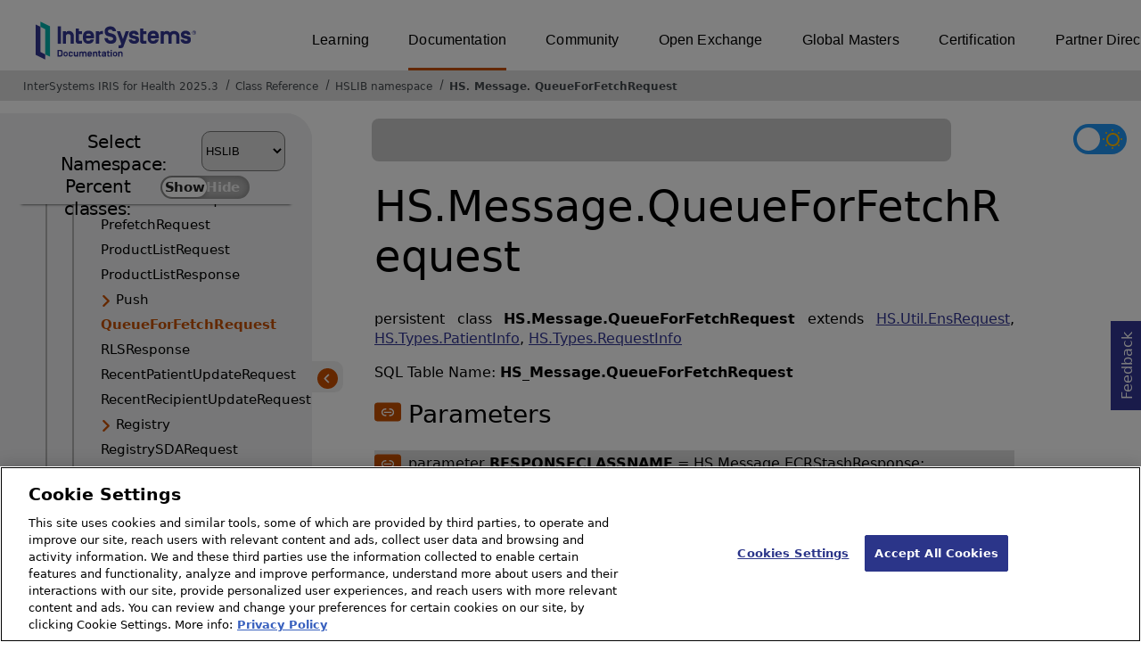

--- FILE ---
content_type: text/html; charset=utf-8
request_url: https://docs.intersystems.com/irisforhealthlatest/csp/documatic/%25CSP.Documatic.cls?LIBRARY=HSLIB&CLASSNAME=HS.Message.QueueForFetchRequest
body_size: 103558
content:
<!DOCTYPE html>
<html lang="en">
<head><!-- OneTrust Cookies Consent Notice start for intersystems.com -->
<script src="https://cdn.cookielaw.org/scripttemplates/otSDKStub.js"  type="text/javascript" charset="UTF-8" data-domain-script="8d5650d9-35f0-4aec-8e1f-9fa3682325e6" ></script>
<script type="text/javascript">
function OptanonWrapper() { }
</script>
<!-- OneTrust Cookies Consent Notice end for docs.intersystems.com -->

<!-- Google Tag Manager -->
<script>(function(w,d,s,l,i){w[l]=w[l]||[];w[l].push({'gtm.start':
new Date().getTime(),event:'gtm.js'});var f=d.getElementsByTagName(s)[0],
j=d.createElement(s),dl=l!='dataLayer'?'&l='+l:'';j.async=true;j.src=
'https://www.googletagmanager.com/gtm.js?id='+i+dl;f.parentNode.insertBefore(j,f);
})(window,document,'script','dataLayer','GTM-T38JKJG');</script>
<!-- End Google Tag Manager --><!-- serverID = C-2 -->
<meta http-equiv="X-UA-Compatible" content="IE=edge;chrome=1" >
<meta name="viewport" content="width=device-width, initial-scale=1.0">
<meta property="og:image:width" content="1200">
<meta property="og:image:height" content="630">
<title>HS.Message.QueueForFetchRequest (HSLIB namespace) - InterSystems IRIS for Health 2025.3</title>
<meta name="twitter:title" content="HS.Message.QueueForFetchRequest (HSLIB namespace) - InterSystems IRIS for Health 2025.3">
<meta name="description" content="HS.Message.QueueForFetchRequest class">
<meta name="og:description" content="HS.Message.QueueForFetchRequest class">
<meta name="twitter:description" content="HS.Message.QueueForFetchRequest class">
<meta name="image" property="og:image" content="https://docs.intersystems.com/irislatest/csp/docbook/Intersystems_optlsy.jpg">
<meta name="twitter:image" content="https://docs.intersystems.com/irislatest/csp/docbook/Intersystems_optlsy.jpg">
<meta class="swiftype" name="ST-ContentSource" data-type="string" content="Documentation" />
<meta class="swiftype" name="ST-ContentType" data-type="string" content="Class Reference" />
<meta class="swiftype" name="ST-Product" data-type="string" content="InterSystems IRIS for Health"/>
<meta class="algolia" name="ALG-AppID" data-type="string" content="EP91R43SFK"/>
<meta class="algolia" name="ALG-Index" data-type="string" content="docs"/>
<meta class="algolia" name="ALG-SearchKey" data-type="string" content="709759d92d99a5cf927e90c965741389"/>
<meta class="algolia" name="ALG-Product" data-type="string" content="product:'InterSystems IRIS for Health'"/>
<meta class="algolia" name="ALG-Version" data-type="string" content="version:'2025.3'"/>
<script>
  var ALGOLIA_INSIGHTS_SRC = "https://cdn.jsdelivr.net/npm/search-insights@2.0.3";

  !function(e,a,t,n,s,i,c){e.AlgoliaAnalyticsObject=s,e[s]=e[s]||function(){
  (e[s].queue=e[s].queue||[]).push(arguments)},i=a.createElement(t),c=a.getElementsByTagName(t)[0],
  i.async=1,i.src=n,c.parentNode.insertBefore(i,c)
  }(window,document,"script",ALGOLIA_INSIGHTS_SRC,"aa");

aa('init',
{ appId: 'EP91R43SFK', apiKey: '709759d92d99a5cf927e90c965741389', } 
);
</script>
<link rel="canonical" href="https://docs.intersystems.com/irisforhealthlatest/csp/documatic/%25CSP.Documatic.cls?LIBRARY=HSLIB&CLASSNAME=HS.Message.QueueForFetchRequest">

<link rel="stylesheet" class="basestylesheet" id="classrefredesign" type="text/css" href="classrefredesign.css"><link rel="stylesheet" class="extrastylesheet" id="lightstylesheet" type="text/css" href="classreflight.css">

<script type="text/javascript" src="https://docs.intersystems.com/irislatest/csp/docbook/jquery-3.6.0.min.js"></script>
<script language="JavaScript" type="text/javascript" src="/irisforhealthlatest/csp/broker/cspxmlhttp.js"></script><script language="JavaScript" type="text/javascript" src="/irisforhealthlatest/csp/broker/cspbroker.js"></script><script>function addChildrenAfter(item,name,Id,ns) {var h=cspHttpServerMethod("YeVd6ZxXkp9_LILBZOdeQIcRk3JRV4rqy1NQjfHZ$todb4Jm3ukvP7pQXKNDiGn5ZM2dNWQIw$qUUlGn_RiuZA",name,Id,ns);if (h!==null) {item.insertAdjacentHTML('afterend',h); } else {location.reload();}return false;}</script>
</head>
<body>

<a class="ac-skip-main" href="#main" data-swiftype-index="false">Skip to main content</a>
<div id ="content-outer">

<noscript><link rel="stylesheet" id="noscriptstylesheet" type="text/css" href="https://docs.intersystems.com/irislatest/csp/docbook/noscriptstyles.css"></noscript>
<noscript><div class="noscriptbanner" data-swiftype-index="false"><p>Sorry, your browser does not support JavaScript or JavaScript is disabled. Please enable JavaScript or use another browser to have a better experience.</p></div></noscript>
<div id="banner" class="search-algolia" data-swiftype-index="false">
<div id="bannerleft">
<a href="https://docs.intersystems.com" target="_blank">
<img id="docslogo" src="https://docs.intersystems.com/irislatest/csp/docbook/IS_HBG_SM_TM-cmyk.svg" alt="InterSystems: Creative data technology" height="71" width="263">
</a>
</div> <!-- end of bannerleft -->

<nav id="sitesmenulist" data-swiftype-index="false" aria-label="menu of other InterSystems websites">
<ul class="top-menu">
<li><a href="https://learning.intersystems.com/" target="_top">Learning</a></li>
<li class="activesite"><a href="https://docs.intersystems.com" target="_top">Documentation</a></li>
<li><a href="https://community.intersystems.com/" target="_top">Community</a></li>
<li><a href="https://openexchange.intersystems.com/" target="_top">Open Exchange</a></li>
<li><a href="https://globalmasters.intersystems.com/" target="_top">Global Masters</a></li>
<li><a href="https://www.intersystems.com/support-learning/learning-services/certification-program/" target="_top">Certification</a></li>
<li><a href="https://partner.intersystems.com/" target="_top">Partner Directory</a></li>
</ul>
</nav>
</div> <!-- end of banner -->

<nav class="locatordiv" data-swiftype-index="false" aria-label="breadcrumbs">
<ol>
<li><A href="/irisforhealthlatest/csp/docbook/DocBook.UI.Page.cls" target="_blank" rel="noopener">InterSystems IRIS for Health 2025.3<span class="ac-visually-hidden">Opens in a new tab</span></A></li>
<li><A href="%25CSP.Documatic.cls?LIBRARY=HSLIB">Class Reference</A></li>
<li><A href="%25CSP.Documatic.cls?LIBRARY=HSLIB">HSLIB namespace</A></li>
<li><A href="%25CSP.Documatic.cls?LIBRARY=HSLIB&PACKAGE=HS">HS</A>.<A href="%25CSP.Documatic.cls?LIBRARY=HSLIB&PACKAGE=HS.Message">Message</A>.<A href="%25CSP.Documatic.cls?LIBRARY=HSLIB&CLASSNAME=HS.Message.QueueForFetchRequest">QueueForFetchRequest</A></li>
</ol>
</nav>



<nav id="documaticlefttoc" class="documaticlefttoc" aria-label="InterSystems IRIS for Health 2025.3 Class Reference navigation menu" data-swiftype-index="false">
<div class="lefttoctitle">
<form name="Main">Select Namespace: 
<select id="libList" title="Namespace to browse" onchange="window.location.href=this.value;">
<option value="%25CSP.Documatic.cls?LIBRARY=%25SYS" >%SYS</option>
<option value="%25CSP.Documatic.cls?LIBRARY=ENSLIB" >ENSLIB</option>
<option value="%25CSP.Documatic.cls?LIBRARY=HSCUSTOM" >HSCUSTOM</option>
<option value="%25CSP.Documatic.cls?LIBRARY=HSLIB"  selected>HSLIB</option>
<option value="%25CSP.Documatic.cls?LIBRARY=HSSYS" >HSSYS</option>
<option value="%25CSP.Documatic.cls?LIBRARY=HSSYSLOCALTEMP" >HSSYSLOCALTEMP</option>
</select>
</form>
<div class="percent-classes-switch">Percent classes: <div class="btn-container"><label data-sysclasses="show" class="switch btn-color-mode-switch" ><input value="1" id=color_mode1 name="color_mode" type="checkbox" onclick="togglePercentage()"> <label class="btn-color-mode-switch-inner" data-off="Show" data-on="Hide" for="color_mode"></label></label></div></div></div>
<ul class="toc" id="leftTocContent"><div class="leftTocitem"><img id="Im1" class="chevrontoc" src="../docbook/newIcon-nav_collapsed_arrow_orange.svg" aria-hidden="true" onclick="expandItGet('1');">
<li class="tocitem PackageChoice leftTocitem""><span onclick="expandItGet('1');" fullname="CSPX" title="Expand/Collapse package CSPX">CSPX</span></div></li><div class="leftTocitem"><img id="Im2" class="chevrontoc" src="../docbook/newIcon-nav_collapsed_arrow_orange.svg" aria-hidden="true" onclick="expandItGet('2');">
<li class="tocitem PackageChoice leftTocitem""><span onclick="expandItGet('2');" fullname="DocAPI" title="Expand/Collapse package DocAPI">DocAPI</span></div></li><div class="leftTocitem"><img id="Im3" class="chevrontoc" src="../docbook/newIcon-nav_collapsed_arrow_orange.svg" aria-hidden="true" onclick="expandItGet('3');">
<li class="tocitem PackageChoice leftTocitem""><span onclick="expandItGet('3');" fullname="Ens" title="Expand/Collapse package Ens">Ens</span></div></li><div class="leftTocitem"><img id="Im4" class="chevrontoc" src="../docbook/newIcon-nav_collapsed_arrow_orange.svg" aria-hidden="true" onclick="expandItGet('4');">
<li class="tocitem PackageChoice leftTocitem""><span onclick="expandItGet('4');" fullname="EnsLib" title="Expand/Collapse package EnsLib">EnsLib</span></div></li><div class="leftTocitem"><img id="Im5" class="chevrontoc" src="../docbook/newIcon-nav_collapsed_arrow_orange.svg" aria-hidden="true" onclick="expandItGet('5');">
<li class="tocitem PackageChoice leftTocitem""><span onclick="expandItGet('5');" fullname="EnsPortal" title="Expand/Collapse package EnsPortal">EnsPortal</span></div></li><div class="leftTocitem"><img id="Im6" class="chevrontoc" src="../docbook/newIcon-nav_expanded_arrow_orange.svg" aria-hidden="true" onclick="expandItGet('6');">
<li class="tocitem PackageChoice leftTocitem""><span onclick="expandItGet('6');" fullname="HS" title="Expand/Collapse package HS">HS</span></div></li>

<div id="Id6"><ul class="toc"><div class="leftTocitem"><img id="Im6_1" class="chevrontoc" src="../docbook/newIcon-nav_collapsed_arrow_orange.svg" aria-hidden="true" onclick="expandItGet('6_1');">
<li class="tocitem PackageChoice leftTocitem""><span onclick="expandItGet('6_1');" fullname="HS.AU" title="Expand/Collapse package HS.AU">AU</span></div></li><div class="leftTocitem"><img id="Im6_2" class="chevrontoc" src="../docbook/newIcon-nav_collapsed_arrow_orange.svg" aria-hidden="true" onclick="expandItGet('6_2');">
<li class="tocitem PackageChoice leftTocitem""><span onclick="expandItGet('6_2');" fullname="HS.AssignAuth" title="Expand/Collapse package HS.AssignAuth">AssignAuth</span></div></li><div class="leftTocitem"><img id="Im6_3" class="chevrontoc" src="../docbook/newIcon-nav_collapsed_arrow_orange.svg" aria-hidden="true" onclick="expandItGet('6_3');">
<li class="tocitem PackageChoice leftTocitem""><span onclick="expandItGet('6_3');" fullname="HS.Audit" title="Expand/Collapse package HS.Audit">Audit</span></div></li><div class="leftTocitem"><img id="Im6_4" class="chevrontoc" src="../docbook/newIcon-nav_collapsed_arrow_orange.svg" aria-hidden="true" onclick="expandItGet('6_4');">
<li class="tocitem PackageChoice leftTocitem""><span onclick="expandItGet('6_4');" fullname="HS.BulkFHIR" title="Expand/Collapse package HS.BulkFHIR">BulkFHIR</span></div></li><div class="leftTocitem"><img id="Im6_5" class="chevrontoc" src="../docbook/newIcon-nav_collapsed_arrow_orange.svg" aria-hidden="true" onclick="expandItGet('6_5');">
<li class="tocitem PackageChoice leftTocitem""><span onclick="expandItGet('6_5');" fullname="HS.Codes" title="Expand/Collapse package HS.Codes">Codes</span></div></li><div class="leftTocitem"><img id="Im6_6" class="chevrontoc" src="../docbook/newIcon-nav_collapsed_arrow_orange.svg" aria-hidden="true" onclick="expandItGet('6_6');">
<li class="tocitem PackageChoice leftTocitem""><span onclick="expandItGet('6_6');" fullname="HS.Consent" title="Expand/Collapse package HS.Consent">Consent</span></div></li><div class="leftTocitem"><img id="Im6_7" class="chevrontoc" src="../docbook/newIcon-nav_collapsed_arrow_orange.svg" aria-hidden="true" onclick="expandItGet('6_7');">
<li class="tocitem PackageChoice leftTocitem""><span onclick="expandItGet('6_7');" fullname="HS.Data" title="Expand/Collapse package HS.Data">Data</span></div></li>
<li class="tocitem IndexChoice leftTocitem""><A href="%25CSP.Documatic.cls?LIBRARY=HSLIB&CLASSNAME=HS.Director">Director</A></li><div class="leftTocitem"><img id="Im6_9" class="chevrontoc" src="../docbook/newIcon-nav_collapsed_arrow_orange.svg" aria-hidden="true" onclick="expandItGet('6_9');">
<li class="tocitem PackageChoice leftTocitem""><span onclick="expandItGet('6_9');" fullname="HS.Doc" title="Expand/Collapse package HS.Doc">Doc</span></div></li><div class="leftTocitem"><img id="Im6_10" class="chevrontoc" src="../docbook/newIcon-nav_collapsed_arrow_orange.svg" aria-hidden="true" onclick="expandItGet('6_10');">
<li class="tocitem PackageChoice leftTocitem""><span onclick="expandItGet('6_10');" fullname="HS.FHIR" title="Expand/Collapse package HS.FHIR">FHIR</span></div></li><div class="leftTocitem"><img id="Im6_11" class="chevrontoc" src="../docbook/newIcon-nav_collapsed_arrow_orange.svg" aria-hidden="true" onclick="expandItGet('6_11');">
<li class="tocitem PackageChoice leftTocitem""><span onclick="expandItGet('6_11');" fullname="HS.FHIRMeta" title="Expand/Collapse package HS.FHIRMeta">FHIRMeta</span></div></li><div class="leftTocitem"><img id="Im6_12" class="chevrontoc" src="../docbook/newIcon-nav_collapsed_arrow_orange.svg" aria-hidden="true" onclick="expandItGet('6_12');">
<li class="tocitem PackageChoice leftTocitem""><span onclick="expandItGet('6_12');" fullname="HS.FHIRModel" title="Expand/Collapse package HS.FHIRModel">FHIRModel</span></div></li><div class="leftTocitem"><img id="Im6_13" class="chevrontoc" src="../docbook/newIcon-nav_collapsed_arrow_orange.svg" aria-hidden="true" onclick="expandItGet('6_13');">
<li class="tocitem PackageChoice leftTocitem""><span onclick="expandItGet('6_13');" fullname="HS.FHIRPath" title="Expand/Collapse package HS.FHIRPath">FHIRPath</span></div></li><div class="leftTocitem"><img id="Im6_14" class="chevrontoc" src="../docbook/newIcon-nav_collapsed_arrow_orange.svg" aria-hidden="true" onclick="expandItGet('6_14');">
<li class="tocitem PackageChoice leftTocitem""><span onclick="expandItGet('6_14');" fullname="HS.FHIRServer" title="Expand/Collapse package HS.FHIRServer">FHIRServer</span></div></li><div class="leftTocitem"><img id="Im6_15" class="chevrontoc" src="../docbook/newIcon-nav_collapsed_arrow_orange.svg" aria-hidden="true" onclick="expandItGet('6_15');">
<li class="tocitem PackageChoice leftTocitem""><span onclick="expandItGet('6_15');" fullname="HS.Facility" title="Expand/Collapse package HS.Facility">Facility</span></div></li><div class="leftTocitem"><img id="Im6_16" class="chevrontoc" src="../docbook/newIcon-nav_collapsed_arrow_orange.svg" aria-hidden="true" onclick="expandItGet('6_16');">
<li class="tocitem PackageChoice leftTocitem""><span onclick="expandItGet('6_16');" fullname="HS.Gateway" title="Expand/Collapse package HS.Gateway">Gateway</span></div></li><div class="leftTocitem"><img id="Im6_17" class="chevrontoc" src="../docbook/newIcon-nav_collapsed_arrow_orange.svg" aria-hidden="true" onclick="expandItGet('6_17');">
<li class="tocitem PackageChoice leftTocitem""><span onclick="expandItGet('6_17');" fullname="HS.HC" title="Expand/Collapse package HS.HC">HC</span></div></li><div class="leftTocitem"><img id="Im6_18" class="chevrontoc" src="../docbook/newIcon-nav_collapsed_arrow_orange.svg" aria-hidden="true" onclick="expandItGet('6_18');">
<li class="tocitem PackageChoice leftTocitem""><span onclick="expandItGet('6_18');" fullname="HS.HL7" title="Expand/Collapse package HS.HL7">HL7</span></div></li><div class="leftTocitem"><img id="Im6_19" class="chevrontoc" src="../docbook/newIcon-nav_collapsed_arrow_orange.svg" aria-hidden="true" onclick="expandItGet('6_19');">
<li class="tocitem PackageChoice leftTocitem""><span onclick="expandItGet('6_19');" fullname="HS.HealthConnect" title="Expand/Collapse package HS.HealthConnect">HealthConnect</span></div></li><div class="leftTocitem"><img id="Im6_20" class="chevrontoc" src="../docbook/newIcon-nav_collapsed_arrow_orange.svg" aria-hidden="true" onclick="expandItGet('6_20');">
<li class="tocitem PackageChoice leftTocitem""><span onclick="expandItGet('6_20');" fullname="HS.Hub" title="Expand/Collapse package HS.Hub">Hub</span></div></li><div class="leftTocitem"><img id="Im6_21" class="chevrontoc" src="../docbook/newIcon-nav_collapsed_arrow_orange.svg" aria-hidden="true" onclick="expandItGet('6_21');">
<li class="tocitem PackageChoice leftTocitem""><span onclick="expandItGet('6_21');" fullname="HS.IHE" title="Expand/Collapse package HS.IHE">IHE</span></div></li><div class="leftTocitem"><img id="Im6_22" class="chevrontoc" src="../docbook/newIcon-nav_collapsed_arrow_orange.svg" aria-hidden="true" onclick="expandItGet('6_22');">
<li class="tocitem PackageChoice leftTocitem""><span onclick="expandItGet('6_22');" fullname="HS.InfoType" title="Expand/Collapse package HS.InfoType">InfoType</span></div></li><div class="leftTocitem"><img id="Im6_23" class="chevrontoc" src="../docbook/newIcon-nav_collapsed_arrow_orange.svg" aria-hidden="true" onclick="expandItGet('6_23');">
<li class="tocitem PackageChoice leftTocitem""><span onclick="expandItGet('6_23');" fullname="HS.InteropTools" title="Expand/Collapse package HS.InteropTools">InteropTools</span></div></li><div class="leftTocitem"><img id="Im6_24" class="chevrontoc" src="../docbook/newIcon-nav_collapsed_arrow_orange.svg" aria-hidden="true" onclick="expandItGet('6_24');">
<li class="tocitem PackageChoice leftTocitem""><span onclick="expandItGet('6_24');" fullname="HS.JSON" title="Expand/Collapse package HS.JSON">JSON</span></div></li><div class="leftTocitem"><img id="Im6_25" class="chevrontoc" src="../docbook/newIcon-nav_collapsed_arrow_orange.svg" aria-hidden="true" onclick="expandItGet('6_25');">
<li class="tocitem PackageChoice leftTocitem""><span onclick="expandItGet('6_25');" fullname="HS.Local" title="Expand/Collapse package HS.Local">Local</span></div></li><div class="leftTocitem"><img id="Im6_26" class="chevrontoc" src="../docbook/newIcon-nav_collapsed_arrow_orange.svg" aria-hidden="true" onclick="expandItGet('6_26');">
<li class="tocitem PackageChoice leftTocitem""><span onclick="expandItGet('6_26');" fullname="HS.MPI" title="Expand/Collapse package HS.MPI">MPI</span></div></li><div class="leftTocitem"><img id="Im6_27" class="chevrontoc" src="../docbook/newIcon-nav_expanded_arrow_orange.svg" aria-hidden="true" onclick="expandItGet('6_27');">
<li class="tocitem PackageChoice leftTocitem""><span onclick="expandItGet('6_27');" fullname="HS.Message" title="Expand/Collapse package HS.Message">Message</span></div></li>

<div id="Id6_27"><ul class="toc">
<li class="tocitem IndexChoice leftTocitem""><A href="%25CSP.Documatic.cls?LIBRARY=HSLIB&CLASSNAME=HS.Message.AddFacilityRequest">AddFacilityRequest</A></li>
<li class="tocitem IndexChoice leftTocitem""><A href="%25CSP.Documatic.cls?LIBRARY=HSLIB&CLASSNAME=HS.Message.AddFacilityResponse">AddFacilityResponse</A></li>
<li class="tocitem IndexChoice leftTocitem""><A href="%25CSP.Documatic.cls?LIBRARY=HSLIB&CLASSNAME=HS.Message.AddPatientRequest">AddPatientRequest</A></li>
<li class="tocitem IndexChoice leftTocitem""><A href="%25CSP.Documatic.cls?LIBRARY=HSLIB&CLASSNAME=HS.Message.AddPatientResponse">AddPatientResponse</A></li>
<li class="tocitem IndexChoice leftTocitem""><A href="%25CSP.Documatic.cls?LIBRARY=HSLIB&CLASSNAME=HS.Message.AddUpdateFlashRequest">AddUpdateFlashRequest</A></li>
<li class="tocitem IndexChoice leftTocitem""><A href="%25CSP.Documatic.cls?LIBRARY=HSLIB&CLASSNAME=HS.Message.AddUpdateFlashResponse">AddUpdateFlashResponse</A></li>
<li class="tocitem IndexChoice leftTocitem""><A href="%25CSP.Documatic.cls?LIBRARY=HSLIB&CLASSNAME=HS.Message.AddUpdateHubEncounterInfo">AddUpdateHubEncounterInfo</A></li>
<li class="tocitem IndexChoice leftTocitem""><A href="%25CSP.Documatic.cls?LIBRARY=HSLIB&CLASSNAME=HS.Message.AddUpdateHubRequest">AddUpdateHubRequest</A></li>
<li class="tocitem IndexChoice leftTocitem""><A href="%25CSP.Documatic.cls?LIBRARY=HSLIB&CLASSNAME=HS.Message.AddUpdateHubResponse">AddUpdateHubResponse</A></li>
<li class="tocitem IndexChoice leftTocitem""><A href="%25CSP.Documatic.cls?LIBRARY=HSLIB&CLASSNAME=HS.Message.AggregationNotification">AggregationNotification</A></li><div class="leftTocitem"><img id="Im6_27_11" class="chevrontoc" src="../docbook/newIcon-nav_collapsed_arrow_orange.svg" aria-hidden="true" onclick="expandItGet('6_27_11');">
<li class="tocitem PackageChoice leftTocitem""><span onclick="expandItGet('6_27_11');" fullname="HS.Message.Analytics" title="Expand/Collapse package HS.Message.Analytics">Analytics</span></div></li>
<li class="tocitem IndexChoice leftTocitem""><A href="%25CSP.Documatic.cls?LIBRARY=HSLIB&CLASSNAME=HS.Message.AnalyticsPatClinRelationship">AnalyticsPatClinRelationship</A></li>
<li class="tocitem IndexChoice leftTocitem""><A href="%25CSP.Documatic.cls?LIBRARY=HSLIB&CLASSNAME=HS.Message.AnalyticsQLRequest">AnalyticsQLRequest</A></li>
<li class="tocitem IndexChoice leftTocitem""><A href="%25CSP.Documatic.cls?LIBRARY=HSLIB&CLASSNAME=HS.Message.AnalyticsQLResponse">AnalyticsQLResponse</A></li>
<li class="tocitem IndexChoice leftTocitem""><A href="%25CSP.Documatic.cls?LIBRARY=HSLIB&CLASSNAME=HS.Message.AnalyticsQRequest">AnalyticsQRequest</A></li>
<li class="tocitem IndexChoice leftTocitem""><A href="%25CSP.Documatic.cls?LIBRARY=HSLIB&CLASSNAME=HS.Message.AnalyticsQResponse">AnalyticsQResponse</A></li>
<li class="tocitem IndexChoice leftTocitem""><A href="%25CSP.Documatic.cls?LIBRARY=HSLIB&CLASSNAME=HS.Message.AnalyticsRQRequest">AnalyticsRQRequest</A></li>
<li class="tocitem IndexChoice leftTocitem""><A href="%25CSP.Documatic.cls?LIBRARY=HSLIB&CLASSNAME=HS.Message.AnalyticsRQResponse">AnalyticsRQResponse</A></li>
<li class="tocitem IndexChoice leftTocitem""><A href="%25CSP.Documatic.cls?LIBRARY=HSLIB&CLASSNAME=HS.Message.AnalyticsUpdateRequest">AnalyticsUpdateRequest</A></li>
<li class="tocitem IndexChoice leftTocitem""><A href="%25CSP.Documatic.cls?LIBRARY=HSLIB&CLASSNAME=HS.Message.ApplySDAClinicalTypesRequest">ApplySDAClinicalTypesRequest</A></li>
<li class="tocitem IndexChoice leftTocitem""><A href="%25CSP.Documatic.cls?LIBRARY=HSLIB&CLASSNAME=HS.Message.ApplySDAClinicalTypesResponse">ApplySDAClinicalTypesResponse</A></li>
<li class="tocitem IndexChoice leftTocitem""><A href="%25CSP.Documatic.cls?LIBRARY=HSLIB&CLASSNAME=HS.Message.ApplySDAConsentRequest">ApplySDAConsentRequest</A></li>
<li class="tocitem IndexChoice leftTocitem""><A href="%25CSP.Documatic.cls?LIBRARY=HSLIB&CLASSNAME=HS.Message.ApplySDAConsentResponse">ApplySDAConsentResponse</A></li>
<li class="tocitem IndexChoice leftTocitem""><A href="%25CSP.Documatic.cls?LIBRARY=HSLIB&CLASSNAME=HS.Message.AuditAlertRequest">AuditAlertRequest</A></li>
<li class="tocitem IndexChoice leftTocitem""><A href="%25CSP.Documatic.cls?LIBRARY=HSLIB&CLASSNAME=HS.Message.AuditMoveResponse">AuditMoveResponse</A></li>
<li class="tocitem IndexChoice leftTocitem""><A href="%25CSP.Documatic.cls?LIBRARY=HSLIB&CLASSNAME=HS.Message.AuditMoveResponseNode">AuditMoveResponseNode</A></li>
<li class="tocitem IndexChoice leftTocitem""><A href="%25CSP.Documatic.cls?LIBRARY=HSLIB&CLASSNAME=HS.Message.CallIECountsRequest">CallIECountsRequest</A></li>
<li class="tocitem IndexChoice leftTocitem""><A href="%25CSP.Documatic.cls?LIBRARY=HSLIB&CLASSNAME=HS.Message.CallIECountsResponse">CallIECountsResponse</A></li>
<li class="tocitem IndexChoice leftTocitem""><A href="%25CSP.Documatic.cls?LIBRARY=HSLIB&CLASSNAME=HS.Message.ClearSecondaryMPICacheRequest">ClearSecondaryMPICacheRequest</A></li><div class="leftTocitem"><img id="Im6_27_30" class="chevrontoc" src="../docbook/newIcon-nav_collapsed_arrow_orange.svg" aria-hidden="true" onclick="expandItGet('6_27_30');">
<li class="tocitem PackageChoice leftTocitem""><span onclick="expandItGet('6_27_30');" fullname="HS.Message.Crawler" title="Expand/Collapse package HS.Message.Crawler">Crawler</span></div></li>
<li class="tocitem IndexChoice leftTocitem""><A href="%25CSP.Documatic.cls?LIBRARY=HSLIB&CLASSNAME=HS.Message.DocumentAuditRequest">DocumentAuditRequest</A></li>
<li class="tocitem IndexChoice leftTocitem""><A href="%25CSP.Documatic.cls?LIBRARY=HSLIB&CLASSNAME=HS.Message.ECRBatchUpdateRequest">ECRBatchUpdateRequest</A></li>
<li class="tocitem IndexChoice leftTocitem""><A href="%25CSP.Documatic.cls?LIBRARY=HSLIB&CLASSNAME=HS.Message.ECRFetchByIdRequest">ECRFetchByIdRequest</A></li>
<li class="tocitem IndexChoice leftTocitem""><A href="%25CSP.Documatic.cls?LIBRARY=HSLIB&CLASSNAME=HS.Message.ECRFetchRequest">ECRFetchRequest</A></li>
<li class="tocitem IndexChoice leftTocitem""><A href="%25CSP.Documatic.cls?LIBRARY=HSLIB&CLASSNAME=HS.Message.ECRFetchRequestFlash">ECRFetchRequestFlash</A></li>
<li class="tocitem IndexChoice leftTocitem""><A href="%25CSP.Documatic.cls?LIBRARY=HSLIB&CLASSNAME=HS.Message.ECRFetchResponse">ECRFetchResponse</A></li>
<li class="tocitem IndexChoice leftTocitem""><A href="%25CSP.Documatic.cls?LIBRARY=HSLIB&CLASSNAME=HS.Message.ECRQueryRequest">ECRQueryRequest</A></li>
<li class="tocitem IndexChoice leftTocitem""><A href="%25CSP.Documatic.cls?LIBRARY=HSLIB&CLASSNAME=HS.Message.ECRQueryResponse">ECRQueryResponse</A></li>
<li class="tocitem IndexChoice leftTocitem""><A href="%25CSP.Documatic.cls?LIBRARY=HSLIB&CLASSNAME=HS.Message.ECRStashRequest">ECRStashRequest</A></li>
<li class="tocitem IndexChoice leftTocitem""><A href="%25CSP.Documatic.cls?LIBRARY=HSLIB&CLASSNAME=HS.Message.ECRStashResponse">ECRStashResponse</A></li>
<li class="tocitem IndexChoice leftTocitem""><A href="%25CSP.Documatic.cls?LIBRARY=HSLIB&CLASSNAME=HS.Message.ECRUpdateRequest">ECRUpdateRequest</A></li>
<li class="tocitem IndexChoice leftTocitem""><A href="%25CSP.Documatic.cls?LIBRARY=HSLIB&CLASSNAME=HS.Message.ECRUpdateResponse">ECRUpdateResponse</A></li>
<li class="tocitem IndexChoice leftTocitem""><A href="%25CSP.Documatic.cls?LIBRARY=HSLIB&CLASSNAME=HS.Message.EPRFetchNotification">EPRFetchNotification</A></li>
<li class="tocitem IndexChoice leftTocitem""><A href="%25CSP.Documatic.cls?LIBRARY=HSLIB&CLASSNAME=HS.Message.ErrorHandlerRequest">ErrorHandlerRequest</A></li>
<li class="tocitem IndexChoice leftTocitem""><A href="%25CSP.Documatic.cls?LIBRARY=HSLIB&CLASSNAME=HS.Message.ExpirePatientRequest">ExpirePatientRequest</A></li>
<li class="tocitem IndexChoice leftTocitem""><A href="%25CSP.Documatic.cls?LIBRARY=HSLIB&CLASSNAME=HS.Message.ExpirePatientResponse">ExpirePatientResponse</A></li><div class="leftTocitem"><img id="Im6_27_47" class="chevrontoc" src="../docbook/newIcon-nav_collapsed_arrow_orange.svg" aria-hidden="true" onclick="expandItGet('6_27_47');">
<li class="tocitem PackageChoice leftTocitem""><span onclick="expandItGet('6_27_47');" fullname="HS.Message.FHIR" title="Expand/Collapse package HS.Message.FHIR">FHIR</span></div></li>
<li class="tocitem IndexChoice leftTocitem""><A href="%25CSP.Documatic.cls?LIBRARY=HSLIB&CLASSNAME=HS.Message.FHIRAuditRequest">FHIRAuditRequest</A></li>
<li class="tocitem IndexChoice leftTocitem""><A href="%25CSP.Documatic.cls?LIBRARY=HSLIB&CLASSNAME=HS.Message.FacilitySearchMatch">FacilitySearchMatch</A></li>
<li class="tocitem IndexChoice leftTocitem""><A href="%25CSP.Documatic.cls?LIBRARY=HSLIB&CLASSNAME=HS.Message.FacilitySearchRequest">FacilitySearchRequest</A></li>
<li class="tocitem IndexChoice leftTocitem""><A href="%25CSP.Documatic.cls?LIBRARY=HSLIB&CLASSNAME=HS.Message.FacilitySearchResponse">FacilitySearchResponse</A></li>
<li class="tocitem IndexChoice leftTocitem""><A href="%25CSP.Documatic.cls?LIBRARY=HSLIB&CLASSNAME=HS.Message.FindAutoLinkMatchRequest">FindAutoLinkMatchRequest</A></li>
<li class="tocitem IndexChoice leftTocitem""><A href="%25CSP.Documatic.cls?LIBRARY=HSLIB&CLASSNAME=HS.Message.FindAutoLinkMatchResponse">FindAutoLinkMatchResponse</A></li>
<li class="tocitem IndexChoice leftTocitem""><A href="%25CSP.Documatic.cls?LIBRARY=HSLIB&CLASSNAME=HS.Message.FlashLoadMPIIDSync">FlashLoadMPIIDSync</A></li>
<li class="tocitem IndexChoice leftTocitem""><A href="%25CSP.Documatic.cls?LIBRARY=HSLIB&CLASSNAME=HS.Message.FlashPopulate">FlashPopulate</A></li>
<li class="tocitem IndexChoice leftTocitem""><A href="%25CSP.Documatic.cls?LIBRARY=HSLIB&CLASSNAME=HS.Message.FlashPurgeRun">FlashPurgeRun</A></li>
<li class="tocitem IndexChoice leftTocitem""><A href="%25CSP.Documatic.cls?LIBRARY=HSLIB&CLASSNAME=HS.Message.FlashQueueUpdate">FlashQueueUpdate</A></li>
<li class="tocitem IndexChoice leftTocitem""><A href="%25CSP.Documatic.cls?LIBRARY=HSLIB&CLASSNAME=HS.Message.FlashResendRequest">FlashResendRequest</A></li>
<li class="tocitem IndexChoice leftTocitem""><A href="%25CSP.Documatic.cls?LIBRARY=HSLIB&CLASSNAME=HS.Message.GatewayRegistrationRequest">GatewayRegistrationRequest</A></li>
<li class="tocitem IndexChoice leftTocitem""><A href="%25CSP.Documatic.cls?LIBRARY=HSLIB&CLASSNAME=HS.Message.GatewayRegistrationResponse">GatewayRegistrationResponse</A></li>
<li class="tocitem IndexChoice leftTocitem""><A href="%25CSP.Documatic.cls?LIBRARY=HSLIB&CLASSNAME=HS.Message.GetCompositeRecordRequest">GetCompositeRecordRequest</A></li>
<li class="tocitem IndexChoice leftTocitem""><A href="%25CSP.Documatic.cls?LIBRARY=HSLIB&CLASSNAME=HS.Message.GetCompositeRecordResponse">GetCompositeRecordResponse</A></li>
<li class="tocitem IndexChoice leftTocitem""><A href="%25CSP.Documatic.cls?LIBRARY=HSLIB&CLASSNAME=HS.Message.GetFacilityMRNsRequest">GetFacilityMRNsRequest</A></li>
<li class="tocitem IndexChoice leftTocitem""><A href="%25CSP.Documatic.cls?LIBRARY=HSLIB&CLASSNAME=HS.Message.GetFacilityMRNsResponse">GetFacilityMRNsResponse</A></li>
<li class="tocitem IndexChoice leftTocitem""><A href="%25CSP.Documatic.cls?LIBRARY=HSLIB&CLASSNAME=HS.Message.GetIECountsRequest">GetIECountsRequest</A></li>
<li class="tocitem IndexChoice leftTocitem""><A href="%25CSP.Documatic.cls?LIBRARY=HSLIB&CLASSNAME=HS.Message.GetIECountsResponse">GetIECountsResponse</A></li>
<li class="tocitem IndexChoice leftTocitem""><A href="%25CSP.Documatic.cls?LIBRARY=HSLIB&CLASSNAME=HS.Message.GetLastEnteredOnCRequest">GetLastEnteredOnCRequest</A></li>
<li class="tocitem IndexChoice leftTocitem""><A href="%25CSP.Documatic.cls?LIBRARY=HSLIB&CLASSNAME=HS.Message.GetLastEnteredOnCResponse">GetLastEnteredOnCResponse</A></li>
<li class="tocitem IndexChoice leftTocitem""><A href="%25CSP.Documatic.cls?LIBRARY=HSLIB&CLASSNAME=HS.Message.GetMPIIDRequest">GetMPIIDRequest</A></li>
<li class="tocitem IndexChoice leftTocitem""><A href="%25CSP.Documatic.cls?LIBRARY=HSLIB&CLASSNAME=HS.Message.GetMPIIDResponse">GetMPIIDResponse</A></li>
<li class="tocitem IndexChoice leftTocitem""><A href="%25CSP.Documatic.cls?LIBRARY=HSLIB&CLASSNAME=HS.Message.HCMEmailMessageRequest">HCMEmailMessageRequest</A></li>
<li class="tocitem IndexChoice leftTocitem""><A href="%25CSP.Documatic.cls?LIBRARY=HSLIB&CLASSNAME=HS.Message.HCMFileUpdateRequest">HCMFileUpdateRequest</A></li>
<li class="tocitem IndexChoice leftTocitem""><A href="%25CSP.Documatic.cls?LIBRARY=HSLIB&CLASSNAME=HS.Message.IDUpdateNotificationRequest">IDUpdateNotificationRequest</A></li><div class="leftTocitem"><img id="Im6_27_74" class="chevrontoc" src="../docbook/newIcon-nav_collapsed_arrow_orange.svg" aria-hidden="true" onclick="expandItGet('6_27_74');">
<li class="tocitem PackageChoice leftTocitem""><span onclick="expandItGet('6_27_74');" fullname="HS.Message.IHE" title="Expand/Collapse package HS.Message.IHE">IHE</span></div></li>
<li class="tocitem IndexChoice leftTocitem""><A href="%25CSP.Documatic.cls?LIBRARY=HSLIB&CLASSNAME=HS.Message.MPIMergeRequest">MPIMergeRequest</A></li>
<li class="tocitem IndexChoice leftTocitem""><A href="%25CSP.Documatic.cls?LIBRARY=HSLIB&CLASSNAME=HS.Message.MPIUpdateManagerRequest">MPIUpdateManagerRequest</A></li>
<li class="tocitem IndexChoice leftTocitem""><A href="%25CSP.Documatic.cls?LIBRARY=HSLIB&CLASSNAME=HS.Message.MPIVerificationRequest">MPIVerificationRequest</A></li>
<li class="tocitem IndexChoice leftTocitem""><A href="%25CSP.Documatic.cls?LIBRARY=HSLIB&CLASSNAME=HS.Message.MPIVerificationResponse">MPIVerificationResponse</A></li>
<li class="tocitem IndexChoice leftTocitem""><A href="%25CSP.Documatic.cls?LIBRARY=HSLIB&CLASSNAME=HS.Message.MedicationHistoryRequest">MedicationHistoryRequest</A></li>
<li class="tocitem IndexChoice leftTocitem""><A href="%25CSP.Documatic.cls?LIBRARY=HSLIB&CLASSNAME=HS.Message.MergePatientRequest">MergePatientRequest</A></li>
<li class="tocitem IndexChoice leftTocitem""><A href="%25CSP.Documatic.cls?LIBRARY=HSLIB&CLASSNAME=HS.Message.MergePatientResponse">MergePatientResponse</A></li>
<li class="tocitem IndexChoice leftTocitem""><A href="%25CSP.Documatic.cls?LIBRARY=HSLIB&CLASSNAME=HS.Message.PatClinRelationship">PatClinRelationship</A></li>
<li class="tocitem IndexChoice leftTocitem""><A href="%25CSP.Documatic.cls?LIBRARY=HSLIB&CLASSNAME=HS.Message.PatientBatchFetchRequest">PatientBatchFetchRequest</A></li>
<li class="tocitem IndexChoice leftTocitem""><A href="%25CSP.Documatic.cls?LIBRARY=HSLIB&CLASSNAME=HS.Message.PatientBatchFetchRequestAsync">PatientBatchFetchRequestAsync</A></li>
<li class="tocitem IndexChoice leftTocitem""><A href="%25CSP.Documatic.cls?LIBRARY=HSLIB&CLASSNAME=HS.Message.PatientBatchFetchResponse">PatientBatchFetchResponse</A></li>
<li class="tocitem IndexChoice leftTocitem""><A href="%25CSP.Documatic.cls?LIBRARY=HSLIB&CLASSNAME=HS.Message.PatientBatchFetchResponseAsync">PatientBatchFetchResponseAsync</A></li>
<li class="tocitem IndexChoice leftTocitem""><A href="%25CSP.Documatic.cls?LIBRARY=HSLIB&CLASSNAME=HS.Message.PatientBatchQueryRequestAsync">PatientBatchQueryRequestAsync</A></li>
<li class="tocitem IndexChoice leftTocitem""><A href="%25CSP.Documatic.cls?LIBRARY=HSLIB&CLASSNAME=HS.Message.PatientFetchByIdRequest">PatientFetchByIdRequest</A></li>
<li class="tocitem IndexChoice leftTocitem""><A href="%25CSP.Documatic.cls?LIBRARY=HSLIB&CLASSNAME=HS.Message.PatientFetchRequest">PatientFetchRequest</A></li>
<li class="tocitem IndexChoice leftTocitem""><A href="%25CSP.Documatic.cls?LIBRARY=HSLIB&CLASSNAME=HS.Message.PatientFetchRequestAsync">PatientFetchRequestAsync</A></li>
<li class="tocitem IndexChoice leftTocitem""><A href="%25CSP.Documatic.cls?LIBRARY=HSLIB&CLASSNAME=HS.Message.PatientFetchResponse">PatientFetchResponse</A></li>
<li class="tocitem IndexChoice leftTocitem""><A href="%25CSP.Documatic.cls?LIBRARY=HSLIB&CLASSNAME=HS.Message.PatientFlashFetchRequestAsync">PatientFlashFetchRequestAsync</A></li>
<li class="tocitem IndexChoice leftTocitem""><A href="%25CSP.Documatic.cls?LIBRARY=HSLIB&CLASSNAME=HS.Message.PatientListCopyRequest">PatientListCopyRequest</A></li>
<li class="tocitem IndexChoice leftTocitem""><A href="%25CSP.Documatic.cls?LIBRARY=HSLIB&CLASSNAME=HS.Message.PatientListCopyResponse">PatientListCopyResponse</A></li>
<li class="tocitem IndexChoice leftTocitem""><A href="%25CSP.Documatic.cls?LIBRARY=HSLIB&CLASSNAME=HS.Message.PatientListExportRequest">PatientListExportRequest</A></li>
<li class="tocitem IndexChoice leftTocitem""><A href="%25CSP.Documatic.cls?LIBRARY=HSLIB&CLASSNAME=HS.Message.PatientListMember">PatientListMember</A></li>
<li class="tocitem IndexChoice leftTocitem""><A href="%25CSP.Documatic.cls?LIBRARY=HSLIB&CLASSNAME=HS.Message.PatientListRequest">PatientListRequest</A></li>
<li class="tocitem IndexChoice leftTocitem""><A href="%25CSP.Documatic.cls?LIBRARY=HSLIB&CLASSNAME=HS.Message.PatientListResponse">PatientListResponse</A></li>
<li class="tocitem IndexChoice leftTocitem""><A href="%25CSP.Documatic.cls?LIBRARY=HSLIB&CLASSNAME=HS.Message.PatientMPIMatch">PatientMPIMatch</A></li>
<li class="tocitem IndexChoice leftTocitem""><A href="%25CSP.Documatic.cls?LIBRARY=HSLIB&CLASSNAME=HS.Message.PatientSearchMatch">PatientSearchMatch</A></li>
<li class="tocitem IndexChoice leftTocitem""><A href="%25CSP.Documatic.cls?LIBRARY=HSLIB&CLASSNAME=HS.Message.PatientSearchRequest">PatientSearchRequest</A></li>
<li class="tocitem IndexChoice leftTocitem""><A href="%25CSP.Documatic.cls?LIBRARY=HSLIB&CLASSNAME=HS.Message.PatientSearchResponse">PatientSearchResponse</A></li>
<li class="tocitem IndexChoice leftTocitem""><A href="%25CSP.Documatic.cls?LIBRARY=HSLIB&CLASSNAME=HS.Message.PatientSecondarySearchRequest">PatientSecondarySearchRequest</A></li>
<li class="tocitem IndexChoice leftTocitem""><A href="%25CSP.Documatic.cls?LIBRARY=HSLIB&CLASSNAME=HS.Message.PostProcessorRequest">PostProcessorRequest</A></li>
<li class="tocitem IndexChoice leftTocitem""><A href="%25CSP.Documatic.cls?LIBRARY=HSLIB&CLASSNAME=HS.Message.PrefetchRequest">PrefetchRequest</A></li>
<li class="tocitem IndexChoice leftTocitem""><A href="%25CSP.Documatic.cls?LIBRARY=HSLIB&CLASSNAME=HS.Message.ProductListRequest">ProductListRequest</A></li>
<li class="tocitem IndexChoice leftTocitem""><A href="%25CSP.Documatic.cls?LIBRARY=HSLIB&CLASSNAME=HS.Message.ProductListResponse">ProductListResponse</A></li><div class="leftTocitem"><img id="Im6_27_108" class="chevrontoc" src="../docbook/newIcon-nav_collapsed_arrow_orange.svg" aria-hidden="true" onclick="expandItGet('6_27_108');">
<li class="tocitem PackageChoice leftTocitem""><span onclick="expandItGet('6_27_108');" fullname="HS.Message.Push" title="Expand/Collapse package HS.Message.Push">Push</span></div></li>
<li class="tocitem IndexChoice selected leftTocitem""><A href="%25CSP.Documatic.cls?LIBRARY=HSLIB&CLASSNAME=HS.Message.QueueForFetchRequest"><span class="ac-visually-hidden">Current page: </span>QueueForFetchRequest</A></li>
<li class="tocitem IndexChoice leftTocitem""><A href="%25CSP.Documatic.cls?LIBRARY=HSLIB&CLASSNAME=HS.Message.RLSResponse">RLSResponse</A></li>
<li class="tocitem IndexChoice leftTocitem""><A href="%25CSP.Documatic.cls?LIBRARY=HSLIB&CLASSNAME=HS.Message.RecentPatientUpdateRequest">RecentPatientUpdateRequest</A></li>
<li class="tocitem IndexChoice leftTocitem""><A href="%25CSP.Documatic.cls?LIBRARY=HSLIB&CLASSNAME=HS.Message.RecentRecipientUpdateRequest">RecentRecipientUpdateRequest</A></li><div class="leftTocitem"><img id="Im6_27_113" class="chevrontoc" src="../docbook/newIcon-nav_collapsed_arrow_orange.svg" aria-hidden="true" onclick="expandItGet('6_27_113');">
<li class="tocitem PackageChoice leftTocitem""><span onclick="expandItGet('6_27_113');" fullname="HS.Message.Registry" title="Expand/Collapse package HS.Message.Registry">Registry</span></div></li>
<li class="tocitem IndexChoice leftTocitem""><A href="%25CSP.Documatic.cls?LIBRARY=HSLIB&CLASSNAME=HS.Message.RegistrySDARequest">RegistrySDARequest</A></li>
<li class="tocitem IndexChoice leftTocitem""><A href="%25CSP.Documatic.cls?LIBRARY=HSLIB&CLASSNAME=HS.Message.RemoveFacilityRequest">RemoveFacilityRequest</A></li>
<li class="tocitem IndexChoice leftTocitem""><A href="%25CSP.Documatic.cls?LIBRARY=HSLIB&CLASSNAME=HS.Message.RemoveFacilityResponse">RemoveFacilityResponse</A></li>
<li class="tocitem IndexChoice leftTocitem""><A href="%25CSP.Documatic.cls?LIBRARY=HSLIB&CLASSNAME=HS.Message.RemovePatientRequest">RemovePatientRequest</A></li>
<li class="tocitem IndexChoice leftTocitem""><A href="%25CSP.Documatic.cls?LIBRARY=HSLIB&CLASSNAME=HS.Message.RemovePatientResponse">RemovePatientResponse</A></li>
<li class="tocitem IndexChoice leftTocitem""><A href="%25CSP.Documatic.cls?LIBRARY=HSLIB&CLASSNAME=HS.Message.ReportRequest">ReportRequest</A></li>
<li class="tocitem IndexChoice leftTocitem""><A href="%25CSP.Documatic.cls?LIBRARY=HSLIB&CLASSNAME=HS.Message.Roles">Roles</A></li>
<li class="tocitem IndexChoice leftTocitem""><A href="%25CSP.Documatic.cls?LIBRARY=HSLIB&CLASSNAME=HS.Message.SDAAuditListRequest">SDAAuditListRequest</A></li>
<li class="tocitem IndexChoice leftTocitem""><A href="%25CSP.Documatic.cls?LIBRARY=HSLIB&CLASSNAME=HS.Message.SDAAuditListResponse">SDAAuditListResponse</A></li>
<li class="tocitem IndexChoice leftTocitem""><A href="%25CSP.Documatic.cls?LIBRARY=HSLIB&CLASSNAME=HS.Message.SDAAuditRequest">SDAAuditRequest</A></li>
<li class="tocitem IndexChoice leftTocitem""><A href="%25CSP.Documatic.cls?LIBRARY=HSLIB&CLASSNAME=HS.Message.SDAConversionRequest">SDAConversionRequest</A></li>
<li class="tocitem IndexChoice leftTocitem""><A href="%25CSP.Documatic.cls?LIBRARY=HSLIB&CLASSNAME=HS.Message.SDAConversionResponse">SDAConversionResponse</A></li>
<li class="tocitem IndexChoice leftTocitem""><A href="%25CSP.Documatic.cls?LIBRARY=HSLIB&CLASSNAME=HS.Message.SearchAndFetchRequest">SearchAndFetchRequest</A></li>
<li class="tocitem IndexChoice leftTocitem""><A href="%25CSP.Documatic.cls?LIBRARY=HSLIB&CLASSNAME=HS.Message.SearchAndFetchResponse">SearchAndFetchResponse</A></li>
<li class="tocitem IndexChoice leftTocitem""><A href="%25CSP.Documatic.cls?LIBRARY=HSLIB&CLASSNAME=HS.Message.SessionPurgeRequest">SessionPurgeRequest</A></li>
<li class="tocitem IndexChoice leftTocitem""><A href="%25CSP.Documatic.cls?LIBRARY=HSLIB&CLASSNAME=HS.Message.SessionPurgeResponse">SessionPurgeResponse</A></li>
<li class="tocitem IndexChoice leftTocitem""><A href="%25CSP.Documatic.cls?LIBRARY=HSLIB&CLASSNAME=HS.Message.StreamletRequest">StreamletRequest</A></li>
<li class="tocitem IndexChoice leftTocitem""><A href="%25CSP.Documatic.cls?LIBRARY=HSLIB&CLASSNAME=HS.Message.Sync">Sync</A></li>
<li class="tocitem IndexChoice leftTocitem""><A href="%25CSP.Documatic.cls?LIBRARY=HSLIB&CLASSNAME=HS.Message.UpdatePatientRequest">UpdatePatientRequest</A></li>
<li class="tocitem IndexChoice leftTocitem""><A href="%25CSP.Documatic.cls?LIBRARY=HSLIB&CLASSNAME=HS.Message.UpdatePatientResponse">UpdatePatientResponse</A></li>
<li class="tocitem IndexChoice leftTocitem""><A href="%25CSP.Documatic.cls?LIBRARY=HSLIB&CLASSNAME=HS.Message.ViewerDocumentFetchRequest">ViewerDocumentFetchRequest</A></li>
<li class="tocitem IndexChoice leftTocitem""><A href="%25CSP.Documatic.cls?LIBRARY=HSLIB&CLASSNAME=HS.Message.XMLMessage">XMLMessage</A></li>
<li class="tocitem IndexChoice leftTocitem""><A href="%25CSP.Documatic.cls?LIBRARY=HSLIB&CLASSNAME=HS.Message.ZipRequest">ZipRequest</A></li>
<li class="tocitem IndexChoice leftTocitem""><A href="%25CSP.Documatic.cls?LIBRARY=HSLIB&CLASSNAME=HS.Message.ZipResponse">ZipResponse</A></li>
</ul></div><div class="leftTocitem"><img id="Im6_28" class="chevrontoc" src="../docbook/newIcon-nav_collapsed_arrow_orange.svg" aria-hidden="true" onclick="expandItGet('6_28');">
<li class="tocitem PackageChoice leftTocitem""><span onclick="expandItGet('6_28');" fullname="HS.Push" title="Expand/Collapse package HS.Push">Push</span></div></li><div class="leftTocitem"><img id="Im6_29" class="chevrontoc" src="../docbook/newIcon-nav_collapsed_arrow_orange.svg" aria-hidden="true" onclick="expandItGet('6_29');">
<li class="tocitem PackageChoice leftTocitem""><span onclick="expandItGet('6_29');" fullname="HS.REST" title="Expand/Collapse package HS.REST">REST</span></div></li><div class="leftTocitem"><img id="Im6_30" class="chevrontoc" src="../docbook/newIcon-nav_collapsed_arrow_orange.svg" aria-hidden="true" onclick="expandItGet('6_30');">
<li class="tocitem PackageChoice leftTocitem""><span onclick="expandItGet('6_30');" fullname="HS.Registry" title="Expand/Collapse package HS.Registry">Registry</span></div></li><div class="leftTocitem"><img id="Im6_31" class="chevrontoc" src="../docbook/newIcon-nav_collapsed_arrow_orange.svg" aria-hidden="true" onclick="expandItGet('6_31');">
<li class="tocitem PackageChoice leftTocitem""><span onclick="expandItGet('6_31');" fullname="HS.Reports" title="Expand/Collapse package HS.Reports">Reports</span></div></li><div class="leftTocitem"><img id="Im6_32" class="chevrontoc" src="../docbook/newIcon-nav_collapsed_arrow_orange.svg" aria-hidden="true" onclick="expandItGet('6_32');">
<li class="tocitem PackageChoice leftTocitem""><span onclick="expandItGet('6_32');" fullname="HS.SDA3" title="Expand/Collapse package HS.SDA3">SDA3</span></div></li><div class="leftTocitem"><img id="Im6_33" class="chevrontoc" src="../docbook/newIcon-nav_collapsed_arrow_orange.svg" aria-hidden="true" onclick="expandItGet('6_33');">
<li class="tocitem PackageChoice leftTocitem""><span onclick="expandItGet('6_33');" fullname="HS.Sync" title="Expand/Collapse package HS.Sync">Sync</span></div></li><div class="leftTocitem"><img id="Im6_34" class="chevrontoc" src="../docbook/newIcon-nav_collapsed_arrow_orange.svg" aria-hidden="true" onclick="expandItGet('6_34');">
<li class="tocitem PackageChoice leftTocitem""><span onclick="expandItGet('6_34');" fullname="HS.Test" title="Expand/Collapse package HS.Test">Test</span></div></li><div class="leftTocitem"><img id="Im6_35" class="chevrontoc" src="../docbook/newIcon-nav_collapsed_arrow_orange.svg" aria-hidden="true" onclick="expandItGet('6_35');">
<li class="tocitem PackageChoice leftTocitem""><span onclick="expandItGet('6_35');" fullname="HS.Timezone" title="Expand/Collapse package HS.Timezone">Timezone</span></div></li><div class="leftTocitem"><img id="Im6_36" class="chevrontoc" src="../docbook/newIcon-nav_collapsed_arrow_orange.svg" aria-hidden="true" onclick="expandItGet('6_36');">
<li class="tocitem PackageChoice leftTocitem""><span onclick="expandItGet('6_36');" fullname="HS.Types" title="Expand/Collapse package HS.Types">Types</span></div></li><div class="leftTocitem"><img id="Im6_37" class="chevrontoc" src="../docbook/newIcon-nav_collapsed_arrow_orange.svg" aria-hidden="true" onclick="expandItGet('6_37');">
<li class="tocitem PackageChoice leftTocitem""><span onclick="expandItGet('6_37');" fullname="HS.UI" title="Expand/Collapse package HS.UI">UI</span></div></li><div class="leftTocitem"><img id="Im6_38" class="chevrontoc" src="../docbook/newIcon-nav_collapsed_arrow_orange.svg" aria-hidden="true" onclick="expandItGet('6_38');">
<li class="tocitem PackageChoice leftTocitem""><span onclick="expandItGet('6_38');" fullname="HS.User" title="Expand/Collapse package HS.User">User</span></div></li><div class="leftTocitem"><img id="Im6_39" class="chevrontoc" src="../docbook/newIcon-nav_collapsed_arrow_orange.svg" aria-hidden="true" onclick="expandItGet('6_39');">
<li class="tocitem PackageChoice leftTocitem""><span onclick="expandItGet('6_39');" fullname="HS.Util" title="Expand/Collapse package HS.Util">Util</span></div></li><div class="leftTocitem"><img id="Im6_40" class="chevrontoc" src="../docbook/newIcon-nav_collapsed_arrow_orange.svg" aria-hidden="true" onclick="expandItGet('6_40');">
<li class="tocitem PackageChoice leftTocitem""><span onclick="expandItGet('6_40');" fullname="HS.XML" title="Expand/Collapse package HS.XML">XML</span></div></li>
</ul></div><div class="leftTocitem"><img id="Im7" class="chevrontoc" src="../docbook/newIcon-nav_collapsed_arrow_orange.svg" aria-hidden="true" onclick="expandItGet('7');">
<li class="tocitem PackageChoice leftTocitem""><span onclick="expandItGet('7');" fullname="HSMOD" title="Expand/Collapse package HSMOD">HSMOD</span></div></li><div class="leftTocitem"><img id="Im8" class="chevrontoc" src="../docbook/newIcon-nav_collapsed_arrow_orange.svg" aria-hidden="true" onclick="expandItGet('8');">
<li class="tocitem PackageChoice leftTocitem""><span onclick="expandItGet('8');" fullname="HealthConnect" title="Expand/Collapse package HealthConnect">HealthConnect</span></div></li><div class="leftTocitem"><img id="Im9" class="chevrontoc" src="../docbook/newIcon-nav_collapsed_arrow_orange.svg" aria-hidden="true" onclick="expandItGet('9');">
<li class="tocitem PackageChoice leftTocitem""><span onclick="expandItGet('9');" fullname="INFORMATION" title="Expand/Collapse package INFORMATION">INFORMATION</span></div></li><div class="leftTocitem"><img id="Im10" class="chevrontoc" src="../docbook/newIcon-nav_collapsed_arrow_orange.svg" aria-hidden="true" onclick="expandItGet('10');">
<li class="tocitem PackageChoice leftTocitem""><span onclick="expandItGet('10');" fullname="IPM" title="Expand/Collapse package IPM">IPM</span></div></li><div class="leftTocitem"><img id="Im11" class="chevrontoc" src="../docbook/newIcon-nav_collapsed_arrow_orange.svg" aria-hidden="true" onclick="expandItGet('11');">
<li class="tocitem PackageChoice leftTocitem""><span onclick="expandItGet('11');" fullname="Installer" title="Expand/Collapse package Installer">Installer</span></div></li><div class="leftTocitem"><img id="Im12" class="chevrontoc" src="../docbook/newIcon-nav_collapsed_arrow_orange.svg" aria-hidden="true" onclick="expandItGet('12');">
<li class="tocitem PackageChoice leftTocitem""><span onclick="expandItGet('12');" fullname="SchemaMap" title="Expand/Collapse package SchemaMap">SchemaMap</span></div></li>
</ul>
<div id="left-toc-bottom-set" class="left-toc-bottom-set">
<div class="left-toc-bottom"><A class="classref-to-docbook imgopen" href="../docbook/DocBook.UI.Page.cls" target="_blank" rel="noopener">InterSystems IRIS for Health 2025.3 <br>Documentation<span class="ac-visually-hidden">Opens in a new tab</span></A></div><button class="hide-left-toc-bottom" onclick="hidelefttocbottom()">
<img src="../docbook/newIcon-back_arrow_orange_bg.svg" width="25px" height="25px"></button></div>
</nav>

<button class="hidelefttoc" onclick="hidelefttoc()">
<img src="../docbook/newIcon-back_arrow_orange_bg.svg" width="25px" height="23px"></button>
<div id="topspace">

<div class="demo searchWidget widget">
<div class="searchWidgetPreview">
<div class="ais-SearchBox-wrapper" id="search-wrapper">
<div class="ais-SearchBox" id="search-input"></div>
</div>
</div>
<div id="search-results-preview" style="display:none;"></div>
</div>

<button class="copilotbutton tooltip-button" target="blank" role="button" aria-label="Open AskMe assistant" aria-expanded="false" aria-controls="chatbot-popup">AskMe 
<span class="tooltip-text" role="tooltip" aria-hidden="true">Open AI assistant</span>
<img src="https://docs.intersystems.com/irislatest/csp/docbook/newIcon-askMe-AskMe Icon.svg" alt="AskMe icon" width="30px" height="30px" class="askMeIcon">
</button>
<div id="darkmodeparent" style="float: right;"><label class="switch" id="darkmodebutton" aria-label="Toggle dark mode"> <input type="checkbox" class="checkbox" onclick="togglestylesheet()"> <span class="slider round"><img class="sun" src="https://docs.intersystems.com/irislatest/csp/docbook/newIcon-sun_star.svg" alt="Sun icon"><img class="moon" src="https://docs.intersystems.com/irislatest/csp/docbook/newIcon-moon_darkmode.svg" alt="Moon icon"></span></label> </div>
</div>

<div id="chatbot-popup" class="chatbot-popup" role="dialog" aria-labelledby="productandversion" aria-describedby="chatbot-body" aria-hidden="true">
<div class="chatbot-header">
<div id="productandversion"><span></span></div>
<span>AskMe</span>
<div id="rightHeaderIcons">
<button id="helpMe" class="askMeHeaderIcons tooltip-button" role="button" aria-label="Send feedback" tabindex="0">
<span class="tooltip-text" role="tooltip" aria-hidden="true">Send feedback</span>
<img src="https://docs.intersystems.com/irislatest/csp/docbook/askMe_helpButton.svg" alt="Help me icon" width="20px" height="20px" >
</button>
<button id="newChat" class="askMeHeaderIcons tooltip-button" role="button" aria-label="Start new chat" tabindex="0">
<span class="tooltip-text" role="tooltip" aria-hidden="true">Reset</span>
<img src="https://docs.intersystems.com/irislatest/csp/docbook/newIcon-askMe-reset.svg" onclick="newChat()" alt="Reset icon" width="20px" height="20px" >
</button>
<button id="minimize" class="askMeHeaderIcons tooltip-button" role="button" aria-label="Minimize chat" aria-expanded="true" aria-controls="chatbot-popup" onclick="toggleChatbotPopup()" tabindex="0">
<span class="tooltip-text" role="tooltip" aria-hidden="true">Hide</span>
<img src="https://docs.intersystems.com/irislatest/csp/docbook/newIcon-askMe-minimize.svg" alt="Minimize icon" width="21px" height="21px" >
</button>
</div>
</div>
<div id="chatbot-body" class="chatbot-body" >
<div id="loading-icon" class="loadIconHidden">
<img src="https://docs.intersystems.com/irislatest/csp/docbook/newIcon-askMe-loading.svg" alt="Loading icon" width="40px" height="40px">
</div>
</div>
<div class="chatbot-footer">
<div id="askmetextandsend">
<label id="chatInputLabel" for="chatInput" class="sr-only">
</label>
<textarea id="chatInput" role="textbox" placeholder="Ask me anything..." aria-labelledby="chatInputLabel" autofocus></textarea>
<button id="sendButton" class="tooltip-button" role="button" aria-label="Send question" onclick="sendButton()" tabindex="0">
<span class="tooltip-text" role="tooltip" aria-hidden="true">Send</span>
<img src="https://docs.intersystems.com/irislatest/csp/docbook/newIcon-askMe-send.svg" alt="Send icon" width="25px" height="25px" class="sendIcon">
</button>
</div>
<div class="chatbot-footer-message" role="note">
Responses may be inaccurate. <a href='https://ls.intersystems.com/samples/askme/askmeinfo.html' target='_blank'>Learn more about AskMe</a>.
</div>
</div>
<div class="resizer resizer-top-left"></div>
</div>
<div id="reportIssueBox" class="report-issue-box" style="display: none;" role="region" aria-label="Report Issue">
<div class="report-header">
<span>Report Issue with AskMe</span>
<button role="button" id="closeReportIssue" onclick="toggleHelpBox()" aria-label="Close report issue box" tabindex="0">
<img src="https://docs.intersystems.com/irislatest/csp/docbook/closeWindowIcon.svg" alt="Close" >
</button>
</div>
<div class="report-body">
<p>If you're experiencing an issue with AskMe or want to provide feedback, email us at 
<strong><a href='mailto:AskMeSupport@intersystems.com'>AskMeSupport@intersystems.com</a></strong></p>
<p>Include relevant details, such as the response text or screenshots, to help us resolve the issue.</p>
</div>
</div>
<nav id="documaticrighttoc" data-swiftype-index="false" aria-label="menu of sections on page">

<div class="thanksfeed">Thanks for your feedback!<br/>Need to tell us more? <a target="blank" href="Doc.Feedback.cls">Click here</a> or use the Feedback button.</div>
<div class="helpfulpage">
<h3>Is this page helpful?</h3>
<div>
<button id="thumbs-up-btn" aria-label="Helpful" aria-pressed="false">
<span aria-hidden="true"><img src="https://docs.intersystems.com/irislatest/csp/docbook/newIcon-thumbs_up_blue.svg" height="20px"></span>
</button>
<button id="thumbs-down-btn" aria-label="Not helpful" aria-pressed="false">
<span aria-hidden="true"><img src="https://docs.intersystems.com/irislatest/csp/docbook/newIcon-thumbs_down_blue.svg" height="20px"></span>
</button>
</div>
<div id="thumbs-up-popup" aria-label="Thumbs up feedback button" class="popup">
<div class="popup-content" aria-expanded="false">
<h4>Please select a reason:</h4>
<ul>
<button class="option" tabindex="0" aria-pressed="false" id="Easy-to-understand" onclick="hideTextBox()">Easy to understand</button>
<button class="option" tabindex="0" aria-pressed="false" id="Well-organized" onclick="hideTextBox()">Well organized</button>
<button class="option" tabindex="0" aria-pressed="false" id="Found-what-was-looking-for" onclick="hideTextBox()">Found what I was looking for</button>
<button class="option" tabindex="0" aria-pressed="false" id="Enjoying-new-design" onclick="hideTextBox()">Enjoying the new design!</button>
<button class="option" tabindex="0" aria-pressed="false" id="Other-up" onclick="showBox1()">Other</button>
<textarea rows="4" cols="50" maxlength="200" id="textbox1" name="other-feedback" placeholder="Max. chars 200"></textarea>
</ul>
<div class="feedbackButtons" id="feedbackButtons">
<button type="submit" id="submit-btn1" class="feedbackbutton" onclick="retrievedata()">Submit</button>
<button type="cancel" id="cancel-btn1" class="feedbackbutton" onclick="quit()">Cancel</button>
</div>
</div>
</div>
<div id="thumbs-down-popup" aria-label="Thumbs down feedback button" class="popup">
<div class="popup-content">
<h4>Please select a reason:</h4>
<ul>
<button class="option" tabindex="0"  aria-pressed="false" id="Hard-to-understand" onclick="hideTextBox()">Hard to understand</button>
<button class="option" tabindex="0"  aria-pressed="false" id="Content-displayed-poorly" onclick="hideTextBox()">Content displayed poorly</button>
<button class="option" tabindex="0"  aria-pressed="false" id="Didn't-find-what-I-needed" onclick="hideTextBox()">Didn't find what I needed</button>
<button class="option" tabindex="0"  aria-pressed="false" id="Prefer-old-design" onclick="hideTextBox()">I prefer the old design better</button>
<button class="option" tabindex="0"  aria-pressed="false" id="Other-down" onclick="showBox2()">Other</button>
<textarea rows="4" cols="50" maxlength="200" id="textbox2" name="other-feedback" placeholder="Max. chars 200"></textarea>
</ul>
<div class="feedbackButtons" id="feedbackButtons">
<button type="submit" id="submit-btn2" class="feedbackbutton" onclick="retrievedata()">Submit</button>
<button type="cancel" id="cancel-btn2" class="feedbackbutton" onclick="quit()">Cancel</button>
</div>
</div>
</div>
</div>
<div class="rightttoctitle">Class Details</div>
<ul class="toc">
<li class="tocitem"><A href="#anchor_parameters">Parameters (2)</A>
<li class="tocitem"><A href="#anchor_inheritedmembers">Inherited Members</A>
<li class="tocitem"><A href="#anchor_storage">Storage</A>
</ul>
 <div role="button" data-privmembers="hide"><A href="%25CSP.Documatic.cls?LIBRARY=HSLIB&CLASSNAME=HS.Message.QueueForFetchRequest" class="abutton rightside privatemembers">Show private members</A></div>
</nav>
<div id="main" tabindex=-1></div>
<div id="content-inner" class="mainDiv haslefttoc hasrighttoc">
<h1>HS.Message.QueueForFetchRequest</h1>
<p>persistent class <b>HS.Message.QueueForFetchRequest</b> extends <A href="%25CSP.Documatic.cls?LIBRARY=HSLIB&CLASSNAME=HS.Util.EnsRequest">HS.Util.EnsRequest</A>, <A href="%25CSP.Documatic.cls?LIBRARY=HSLIB&CLASSNAME=HS.Types.PatientInfo">HS.Types.PatientInfo</A>, <A href="%25CSP.Documatic.cls?LIBRARY=HSLIB&CLASSNAME=HS.Types.RequestInfo">HS.Types.RequestInfo</A></p>
<p>SQL Table Name: <b><span title="schema">HS_Message</span>.<span title="table">QueueForFetchRequest</span></b></p>
<section id="anchor_parameters"><h2 role="presentation"><button class="anchorlink tooltip" data-anc-url="https://docs.intersystems.com/irisforhealthlatest/csp/documatic/%25CSP.Documatic.cls?LIBRARY=HSLIB&CLASSNAME=HS.Message.QueueForFetchRequest#anchor_parameters" aria-label="Copy link to this section" role="button" onclick="anchorClick(this)"><img src="https://docs.intersystems.com/irislatest/csp/docbook/newIcon-anchorlink_orange_bg.svg" height="30" width="30" alt="" aria-hidden="true"/><span class="tooltiptext" role="tooltip" aria-hidden="true"></span></button><span role="heading">Parameters</span></h2>
<div class="DivShow" id="RESPONSECLASSNAME">
<span class="anchorspace" id="PARAMETER_RESPONSECLASSNAME"></span>
<button class="anchorlink tooltip" data-anc-url="https://docs.intersystems.com/irisforhealthlatest/csp/documatic/%25CSP.Documatic.cls?LIBRARY=HSLIB&CLASSNAME=HS.Message.QueueForFetchRequest#PARAMETER_RESPONSECLASSNAME" aria-label="Copy link to this section" role="button" onclick="anchorClick(this)"><img src="https://docs.intersystems.com/irislatest/csp/docbook/newIcon-anchorlink_orange_bg.svg" height="30" width="30" alt="" aria-hidden="true"/><span class="tooltiptext" role="tooltip" aria-hidden="true"></span></button>
<span class="external">parameter <b>RESPONSECLASSNAME</b> = HS.Message.ECRStashResponse;
</span>
</div>
<div class="indent">Default response class</div>
<div class="DivShow" id="XMLIGNORENULL">
<span class="anchorspace" id="PARAMETER_XMLIGNORENULL"></span>
<button class="anchorlink tooltip" data-anc-url="https://docs.intersystems.com/irisforhealthlatest/csp/documatic/%25CSP.Documatic.cls?LIBRARY=HSLIB&CLASSNAME=HS.Message.QueueForFetchRequest#PARAMETER_XMLIGNORENULL" aria-label="Copy link to this section" role="button" onclick="anchorClick(this)"><img src="https://docs.intersystems.com/irislatest/csp/docbook/newIcon-anchorlink_orange_bg.svg" height="30" width="30" alt="" aria-hidden="true"/><span class="tooltiptext" role="tooltip" aria-hidden="true"></span></button>
<span class="external">parameter <b>XMLIGNORENULL</b> = inputonly;
</span>
</div>
<div class="indent"><i>Inherited description: </i>XMLIGNORENULL allows the programmer to override the default XML handling
of empty strings for properties of type %String.  By default (XMLIGNORENULL = 0),
empty strings in the XML input are stored as $c(0) and $c(0) is written to XML
as an empty tag. A missing tag in the XML input is always stored as "" and
"" is always output to XML as no tag.
<p>
If XMLIGNORENULL is set = 1, then both missing tags in the XML and empty
strings are input as "", and both "" and $c(0) are output as empty tags 
(i.e. &lt;tag&gt;&lt;/tag&gt;).</p>
<p>
If XMLIGNORENULL is set = "inputonly", then both missing tags in the XML and empty
strings are input as "".  Output of "" and $c(0) are for XMLIGNORENULL = 0:
$c(0) is output as an empty tag (i.e. &lt;tag&gt;&lt;/tag&gt;) and "" is output as no tag.</p>
<p>
If XMLIGNORENULL = "runtime" (runtime is not case sensitive), then the behavior
of XMLIGNORENULL is determined by the format parameter of XMLExport, XMLImport 
and %XML.Reader.OpenFile.  The default behavior for XMLIGNORENULL="runtime is 
the same as XMLIGNORENULL=0.  Adding "ignorenull" to the format argument changes 
the behavior to that of XMLIGNORENULL=1.  "ignorenull" shoud be separated by a comma 
from literal/encoded part of the format.  Example values for format are "", ",ignorenull",
"literal,ignorenull" and "encoded,ignorenull". 
Note that "inputonly" is equivalent to using ,ignorenull for XMLExport and not for %XML.Reader.</p></div>
</section>

<section id="anchor_inheritedmembers"><h2 role="presentation"><button class="anchorlink tooltip" data-anc-url="https://docs.intersystems.com/irisforhealthlatest/csp/documatic/%25CSP.Documatic.cls?LIBRARY=HSLIB&CLASSNAME=HS.Message.QueueForFetchRequest#anchor_inheritedmembers" aria-label="Copy link to this section" role="button" onclick="anchorClick(this)"><img src="https://docs.intersystems.com/irislatest/csp/docbook/newIcon-anchorlink_orange_bg.svg" height="30" width="30" alt="" aria-hidden="true"/><span class="tooltiptext" role="tooltip" aria-hidden="true"></span></button><span role="heading">Inherited Members</span></h2>
<h3>Inherited Properties</h3>
<ul class="tablelist">
<li><a href="%25CSP.Documatic.cls?LIBRARY=HSLIB&CLASSNAME=HS.Util.EnsRequest#PROPERTY_%25ClearFields" title="inherited from HS.Util.EnsRequest">%ClearFields</a></li>
<li><a href="%25CSP.Documatic.cls?LIBRARY=HSLIB&CLASSNAME=%25ZEN.DataModel.DataModel#PROPERTY_%25id" title="inherited from %ZEN.DataModel.DataModel">%id</a></li>
<li><a href="%25CSP.Documatic.cls?LIBRARY=HSLIB&CLASSNAME=%25ZEN.DataModel.DataModel#PROPERTY_%25seriesCount" title="inherited from %ZEN.DataModel.DataModel">%seriesCount</a></li>
<li><a href="%25CSP.Documatic.cls?LIBRARY=HSLIB&CLASSNAME=%25ZEN.DataModel.DataModel#PROPERTY_%25seriesNames" title="inherited from %ZEN.DataModel.DataModel">%seriesNames</a></li>
<li><a href="%25CSP.Documatic.cls?LIBRARY=HSLIB&CLASSNAME=%25ZEN.DataModel.ObjectDataModel#PROPERTY_%25source" title="inherited from %ZEN.DataModel.ObjectDataModel">%source</a></li>
<li><a href="%25CSP.Documatic.cls?LIBRARY=HSLIB&CLASSNAME=HS.Types.RequestInfo#PROPERTY_AdditionalInfo" title="inherited from HS.Types.RequestInfo">AdditionalInfo</a></li>
<li><a href="%25CSP.Documatic.cls?LIBRARY=HSLIB&CLASSNAME=HS.Types.PersonInfo#PROPERTY_Addresses" title="inherited from HS.Types.PersonInfo">Addresses</a></li>
<li><a href="%25CSP.Documatic.cls?LIBRARY=HSLIB&CLASSNAME=HS.Types.PatientInfo#PROPERTY_AssigningAuthority" title="inherited from HS.Types.PatientInfo">AssigningAuthority</a></li>
<li><a href="%25CSP.Documatic.cls?LIBRARY=HSLIB&CLASSNAME=HS.Types.AuthorizationInfo#PROPERTY_AuthBy" title="inherited from HS.Types.AuthorizationInfo">AuthBy</a></li>
<li><a href="%25CSP.Documatic.cls?LIBRARY=HSLIB&CLASSNAME=HS.Types.AuthorizationInfo#PROPERTY_AuthRole" title="inherited from HS.Types.AuthorizationInfo">AuthRole</a></li>
<li><a href="%25CSP.Documatic.cls?LIBRARY=HSLIB&CLASSNAME=HS.Types.AuthorizationInfo#PROPERTY_AuthType" title="inherited from HS.Types.AuthorizationInfo">AuthType</a></li>
<li><a href="%25CSP.Documatic.cls?LIBRARY=HSLIB&CLASSNAME=HS.Types.AuthorizationInfo#PROPERTY_BTGReason" title="inherited from HS.Types.AuthorizationInfo">BTGReason</a></li>
<li><a href="%25CSP.Documatic.cls?LIBRARY=HSLIB&CLASSNAME=HS.Types.PersonInfo#PROPERTY_BirthOrder" title="inherited from HS.Types.PersonInfo">BirthOrder</a></li>
<li><a href="%25CSP.Documatic.cls?LIBRARY=HSLIB&CLASSNAME=HS.Types.PersonInfo#PROPERTY_BirthPlace" title="inherited from HS.Types.PersonInfo">BirthPlace</a></li>
<li><a href="%25CSP.Documatic.cls?LIBRARY=HSLIB&CLASSNAME=HS.Types.RequestInfo#PROPERTY_BreakTheGlass" title="inherited from HS.Types.RequestInfo">BreakTheGlass</a></li>
<li><a href="%25CSP.Documatic.cls?LIBRARY=HSLIB&CLASSNAME=HS.Types.PersonInfo#PROPERTY_BusinessPhone" title="inherited from HS.Types.PersonInfo">BusinessPhone</a></li>
<li><a href="%25CSP.Documatic.cls?LIBRARY=HSLIB&CLASSNAME=HS.Types.PersonInfo#PROPERTY_City" title="inherited from HS.Types.PersonInfo">City</a></li>
<li><a href="%25CSP.Documatic.cls?LIBRARY=HSLIB&CLASSNAME=HS.Types.PersonInfo#PROPERTY_CityOfBirth" title="inherited from HS.Types.PersonInfo">CityOfBirth</a></li>
<li><a href="%25CSP.Documatic.cls?LIBRARY=HSLIB&CLASSNAME=HS.Types.RequestInfo#PROPERTY_ClinicalTypes" title="inherited from HS.Types.RequestInfo">ClinicalTypes</a></li>
<li><a href="%25CSP.Documatic.cls?LIBRARY=HSLIB&CLASSNAME=HS.Types.PersonInfo#PROPERTY_CommunicationPreference" title="inherited from HS.Types.PersonInfo">CommunicationPreference</a></li>
<li><a href="%25CSP.Documatic.cls?LIBRARY=HSLIB&CLASSNAME=HS.Types.RequestInfo#PROPERTY_Consent" title="inherited from HS.Types.RequestInfo">Consent</a></li>
<li><a href="%25CSP.Documatic.cls?LIBRARY=HSLIB&CLASSNAME=HS.Types.PersonInfo#PROPERTY_Country" title="inherited from HS.Types.PersonInfo">Country</a></li>
<li><a href="%25CSP.Documatic.cls?LIBRARY=HSLIB&CLASSNAME=HS.Types.PersonInfo#PROPERTY_County" title="inherited from HS.Types.PersonInfo">County</a></li>
<li><a href="%25CSP.Documatic.cls?LIBRARY=HSLIB&CLASSNAME=HS.Types.PersonInfo#PROPERTY_CreatedBy" title="inherited from HS.Types.PersonInfo">CreatedBy</a></li>
<li><a href="%25CSP.Documatic.cls?LIBRARY=HSLIB&CLASSNAME=HS.Types.PersonInfo#PROPERTY_CreatedOn" title="inherited from HS.Types.PersonInfo">CreatedOn</a></li>
<li><a href="%25CSP.Documatic.cls?LIBRARY=HSLIB&CLASSNAME=HS.Types.RequestInfo#PROPERTY_CustomAuditInfo" title="inherited from HS.Types.RequestInfo">CustomAuditInfo</a></li>
<li><a href="%25CSP.Documatic.cls?LIBRARY=HSLIB&CLASSNAME=HS.Types.PatientInfo#PROPERTY_CustomClassName" title="inherited from HS.Types.PatientInfo">CustomClassName</a></li>
<li><a href="%25CSP.Documatic.cls?LIBRARY=HSLIB&CLASSNAME=HS.Types.PatientInfo#PROPERTY_CustomXMLString" title="inherited from HS.Types.PatientInfo">CustomXMLString</a></li>
<li><a href="%25CSP.Documatic.cls?LIBRARY=HSLIB&CLASSNAME=HS.Types.PersonInfo#PROPERTY_DOB" title="inherited from HS.Types.PersonInfo">DOB</a></li>
<li><a href="%25CSP.Documatic.cls?LIBRARY=HSLIB&CLASSNAME=HS.Types.PersonInfo#PROPERTY_DeathStatus" title="inherited from HS.Types.PersonInfo">DeathStatus</a></li>
<li><a href="%25CSP.Documatic.cls?LIBRARY=HSLIB&CLASSNAME=HS.Types.PersonInfo#PROPERTY_DeathTime" title="inherited from HS.Types.PersonInfo">DeathTime</a></li>
<li><a href="%25CSP.Documatic.cls?LIBRARY=HSLIB&CLASSNAME=HS.Types.PersonInfo#PROPERTY_DriversLicenseNumber" title="inherited from HS.Types.PersonInfo">DriversLicenseNumber</a></li>
<li><a href="%25CSP.Documatic.cls?LIBRARY=HSLIB&CLASSNAME=HS.Types.PersonInfo#PROPERTY_EthnicGroup" title="inherited from HS.Types.PersonInfo">EthnicGroup</a></li>
<li><a href="%25CSP.Documatic.cls?LIBRARY=HSLIB&CLASSNAME=HS.Types.PatientInfo#PROPERTY_Extension" title="inherited from HS.Types.PatientInfo">Extension</a></li>
<li><a href="%25CSP.Documatic.cls?LIBRARY=HSLIB&CLASSNAME=HS.Types.PatientInfo#PROPERTY_Facility" title="inherited from HS.Types.PatientInfo">Facility</a></li>
<li><a href="%25CSP.Documatic.cls?LIBRARY=HSLIB&CLASSNAME=HS.Types.PersonInfo#PROPERTY_FathersName" title="inherited from HS.Types.PersonInfo">FathersName</a></li>
<li><a href="%25CSP.Documatic.cls?LIBRARY=HSLIB&CLASSNAME=HS.Types.PersonInfo#PROPERTY_FirstName" title="inherited from HS.Types.PersonInfo">FirstName</a></li>
<li><a href="%25CSP.Documatic.cls?LIBRARY=HSLIB&CLASSNAME=HS.Util.EnsRequest#PROPERTY_HSCoreVersion" title="inherited from HS.Util.EnsRequest">HSCoreVersion</a></li>
<li><a href="%25CSP.Documatic.cls?LIBRARY=HSLIB&CLASSNAME=HS.Util.EnsRequest#PROPERTY_HSMinVersion" title="inherited from HS.Util.EnsRequest">HSMinVersion</a></li>
<li><a href="%25CSP.Documatic.cls?LIBRARY=HSLIB&CLASSNAME=HS.Types.PatientInfo#PROPERTY_Identifiers" title="inherited from HS.Types.PatientInfo">Identifiers</a></li>
<li><a href="%25CSP.Documatic.cls?LIBRARY=HSLIB&CLASSNAME=HS.Types.PersonInfo#PROPERTY_Language" title="inherited from HS.Types.PersonInfo">Language</a></li>
<li><a href="%25CSP.Documatic.cls?LIBRARY=HSLIB&CLASSNAME=HS.Types.PersonInfo#PROPERTY_LastEnteredBy" title="inherited from HS.Types.PersonInfo">LastEnteredBy</a></li>
<li><a href="%25CSP.Documatic.cls?LIBRARY=HSLIB&CLASSNAME=HS.Types.PersonInfo#PROPERTY_LastEnteredOn" title="inherited from HS.Types.PersonInfo">LastEnteredOn</a></li>
<li><a href="%25CSP.Documatic.cls?LIBRARY=HSLIB&CLASSNAME=HS.Types.PersonInfo#PROPERTY_LastName" title="inherited from HS.Types.PersonInfo">LastName</a></li>
<li><a href="%25CSP.Documatic.cls?LIBRARY=HSLIB&CLASSNAME=HS.Types.PatientInfo#PROPERTY_MPIID" title="inherited from HS.Types.PatientInfo">MPIID</a></li>
<li><a href="%25CSP.Documatic.cls?LIBRARY=HSLIB&CLASSNAME=HS.Types.PatientInfo#PROPERTY_MRN" title="inherited from HS.Types.PatientInfo">MRN</a></li>
<li><a href="%25CSP.Documatic.cls?LIBRARY=HSLIB&CLASSNAME=HS.Types.PersonInfo#PROPERTY_MaritalStatus" title="inherited from HS.Types.PersonInfo">MaritalStatus</a></li>
<li><a href="%25CSP.Documatic.cls?LIBRARY=HSLIB&CLASSNAME=HS.Types.PersonInfo#PROPERTY_MiddleName" title="inherited from HS.Types.PersonInfo">MiddleName</a></li>
<li><a href="%25CSP.Documatic.cls?LIBRARY=HSLIB&CLASSNAME=HS.Types.PersonInfo#PROPERTY_MothersMaidenSurname" title="inherited from HS.Types.PersonInfo">MothersMaidenSurname</a></li>
<li><a href="%25CSP.Documatic.cls?LIBRARY=HSLIB&CLASSNAME=HS.Types.PersonInfo#PROPERTY_MothersName" title="inherited from HS.Types.PersonInfo">MothersName</a></li>
<li><a href="%25CSP.Documatic.cls?LIBRARY=HSLIB&CLASSNAME=HS.Types.PersonInfo#PROPERTY_Names" title="inherited from HS.Types.PersonInfo">Names</a></li>
<li><a href="%25CSP.Documatic.cls?LIBRARY=HSLIB&CLASSNAME=HS.Types.PersonInfo#PROPERTY_Prefix" title="inherited from HS.Types.PersonInfo">Prefix</a></li>
<li><a href="%25CSP.Documatic.cls?LIBRARY=HSLIB&CLASSNAME=HS.Types.PersonInfo#PROPERTY_Race" title="inherited from HS.Types.PersonInfo">Race</a></li>
<li><a href="%25CSP.Documatic.cls?LIBRARY=HSLIB&CLASSNAME=HS.Types.PersonInfo#PROPERTY_ReligiousAffiliation" title="inherited from HS.Types.PersonInfo">ReligiousAffiliation</a></li>
<li><a href="%25CSP.Documatic.cls?LIBRARY=HSLIB&CLASSNAME=HS.Types.RequestInfo#PROPERTY_RequestId" title="inherited from HS.Types.RequestInfo">RequestId</a></li>
<li><a href="%25CSP.Documatic.cls?LIBRARY=HSLIB&CLASSNAME=HS.Types.RequestInfo#PROPERTY_RequestingForProxyID" title="inherited from HS.Types.RequestInfo">RequestingForProxyID</a></li>
<li><a href="%25CSP.Documatic.cls?LIBRARY=HSLIB&CLASSNAME=HS.Types.RequestInfo#PROPERTY_RequestingForProxyUserID" title="inherited from HS.Types.RequestInfo">RequestingForProxyUserID</a></li>
<li><a href="%25CSP.Documatic.cls?LIBRARY=HSLIB&CLASSNAME=HS.Types.RequestInfo#PROPERTY_RequestingGateway" title="inherited from HS.Types.RequestInfo">RequestingGateway</a></li>
<li><a href="%25CSP.Documatic.cls?LIBRARY=HSLIB&CLASSNAME=HS.Types.RequestInfo#PROPERTY_RequestingUser" title="inherited from HS.Types.RequestInfo">RequestingUser</a></li>
<li><a href="%25CSP.Documatic.cls?LIBRARY=HSLIB&CLASSNAME=HS.Types.RequestInfo#PROPERTY_RequestingUserRoles" title="inherited from HS.Types.RequestInfo">RequestingUserRoles</a></li>
<li><a href="%25CSP.Documatic.cls?LIBRARY=HSLIB&CLASSNAME=HS.Types.RequestInfo#PROPERTY_SAMLData" title="inherited from HS.Types.RequestInfo">SAMLData</a></li>
<li><a href="%25CSP.Documatic.cls?LIBRARY=HSLIB&CLASSNAME=HS.Types.PersonInfo#PROPERTY_SSN" title="inherited from HS.Types.PersonInfo">SSN</a></li>
<li><a href="%25CSP.Documatic.cls?LIBRARY=HSLIB&CLASSNAME=HS.Types.PersonInfo#PROPERTY_Sex" title="inherited from HS.Types.PersonInfo">Sex</a></li>
<li><a href="%25CSP.Documatic.cls?LIBRARY=HSLIB&CLASSNAME=HS.Types.PersonInfo#PROPERTY_SexDescription" title="inherited from HS.Types.PersonInfo">SexDescription</a></li>
<li><a href="%25CSP.Documatic.cls?LIBRARY=HSLIB&CLASSNAME=HS.Types.RequestInfo#PROPERTY_Signature" title="inherited from HS.Types.RequestInfo">Signature</a></li>
<li><a href="%25CSP.Documatic.cls?LIBRARY=HSLIB&CLASSNAME=HS.Types.PersonInfo#PROPERTY_SpousesName" title="inherited from HS.Types.PersonInfo">SpousesName</a></li>
<li><a href="%25CSP.Documatic.cls?LIBRARY=HSLIB&CLASSNAME=HS.Types.PersonInfo#PROPERTY_State" title="inherited from HS.Types.PersonInfo">State</a></li>
<li><a href="%25CSP.Documatic.cls?LIBRARY=HSLIB&CLASSNAME=HS.Types.PersonInfo#PROPERTY_Street" title="inherited from HS.Types.PersonInfo">Street</a></li>
<li><a href="%25CSP.Documatic.cls?LIBRARY=HSLIB&CLASSNAME=HS.Types.PersonInfo#PROPERTY_Suffix" title="inherited from HS.Types.PersonInfo">Suffix</a></li>
<li><a href="%25CSP.Documatic.cls?LIBRARY=HSLIB&CLASSNAME=HS.Types.PersonInfo#PROPERTY_Telecoms" title="inherited from HS.Types.PersonInfo">Telecoms</a></li>
<li><a href="%25CSP.Documatic.cls?LIBRARY=HSLIB&CLASSNAME=HS.Types.PersonInfo#PROPERTY_Telephone" title="inherited from HS.Types.PersonInfo">Telephone</a></li>
<li><a href="%25CSP.Documatic.cls?LIBRARY=HSLIB&CLASSNAME=HS.Types.RequestInfo#PROPERTY_Type" title="inherited from HS.Types.RequestInfo">Type</a></li>
<li><a href="%25CSP.Documatic.cls?LIBRARY=HSLIB&CLASSNAME=HS.Types.PersonInfo#PROPERTY_VIP" title="inherited from HS.Types.PersonInfo">VIP</a></li>
<li><a href="%25CSP.Documatic.cls?LIBRARY=HSLIB&CLASSNAME=HS.Types.PersonInfo#PROPERTY_Zip" title="inherited from HS.Types.PersonInfo">Zip</a></li></ul>
<h3>Inherited Methods</h3>
<ul class="tablelist">
<li><a href="%25CSP.Documatic.cls?LIBRARY=HSLIB&CLASSNAME=%25Storage.Persistent#%25%25CLASSNAMELogicalToStorage" title="inherited from %Storage.Persistent">%%CLASSNAMELogicalToStorage()</a></li>
<li><a href="%25CSP.Documatic.cls?LIBRARY=HSLIB&CLASSNAME=%25Storage.Persistent#%25%25CLASSNAMEStorageToLogical" title="inherited from %Storage.Persistent">%%CLASSNAMEStorageToLogical()</a></li>
<li><a href="%25CSP.Documatic.cls?LIBRARY=HSLIB&CLASSNAME=%25Library.RegisteredObject#%25AddToSaveSet" title="inherited from %Library.RegisteredObject">%AddToSaveSet()</a></li>
<li><a href="%25CSP.Documatic.cls?LIBRARY=HSLIB&CLASSNAME=%25Library.SwizzleObject#%25AddToSyncSet" title="inherited from %Library.SwizzleObject">%AddToSyncSet()</a></li>
<li><a href="%25CSP.Documatic.cls?LIBRARY=HSLIB&CLASSNAME=%25Storage.Persistent#%25BMEBuilt" title="inherited from %Storage.Persistent">%BMEBuilt()</a></li>
<li><a href="%25CSP.Documatic.cls?LIBRARY=HSLIB&CLASSNAME=%25Library.Persistent#%25BuildIndicesAsync" title="inherited from %Library.Persistent">%BuildIndicesAsync()</a></li>
<li><a href="%25CSP.Documatic.cls?LIBRARY=HSLIB&CLASSNAME=%25Library.Persistent#%25BuildIndicesAsyncResponse" title="inherited from %Library.Persistent">%BuildIndicesAsyncResponse()</a></li>
<li><a href="%25CSP.Documatic.cls?LIBRARY=HSLIB&CLASSNAME=%25Library.Persistent#%25CheckConstraints" title="inherited from %Library.Persistent">%CheckConstraints()</a></li>
<li><a href="%25CSP.Documatic.cls?LIBRARY=HSLIB&CLASSNAME=%25Library.Persistent#%25CheckConstraintsForExtent" title="inherited from %Library.Persistent">%CheckConstraintsForExtent()</a></li>
<li><a href="%25CSP.Documatic.cls?LIBRARY=HSLIB&CLASSNAME=%25Library.SystemBase#%25ClassIsLatestVersion" title="inherited from %Library.SystemBase">%ClassIsLatestVersion()</a></li>
<li><a href="%25CSP.Documatic.cls?LIBRARY=HSLIB&CLASSNAME=%25Library.SystemBase#%25ClassName" title="inherited from %Library.SystemBase">%ClassName()</a></li>
<li><a href="%25CSP.Documatic.cls?LIBRARY=HSLIB&CLASSNAME=Ens.Util.MessageBodyMethods#%25CompareContents" title="inherited from Ens.Util.MessageBodyMethods">%CompareContents()</a></li>
<li><a href="%25CSP.Documatic.cls?LIBRARY=HSLIB&CLASSNAME=%25Library.Persistent#%25ComposeOid" title="inherited from %Library.Persistent">%ComposeOid()</a></li>
<li><a href="%25CSP.Documatic.cls?LIBRARY=HSLIB&CLASSNAME=%25Library.RegisteredObject#%25ConstructClone" title="inherited from %Library.RegisteredObject">%ConstructClone()</a></li>
<li><a href="%25CSP.Documatic.cls?LIBRARY=HSLIB&CLASSNAME=%25ZEN.DataModel.ObjectDataModel#%25CreateModelInstance" title="inherited from %ZEN.DataModel.ObjectDataModel">%CreateModelInstance()</a></li>
<li><a href="%25CSP.Documatic.cls?LIBRARY=HSLIB&CLASSNAME=%25Library.Persistent#%25Delete" title="inherited from %Library.Persistent">%Delete()</a></li>
<li><a href="%25CSP.Documatic.cls?LIBRARY=HSLIB&CLASSNAME=%25Library.Persistent#%25DeleteExtent" title="inherited from %Library.Persistent">%DeleteExtent()</a></li>
<li><a href="%25CSP.Documatic.cls?LIBRARY=HSLIB&CLASSNAME=%25Library.Persistent#%25DeleteId" title="inherited from %Library.Persistent">%DeleteId()</a></li>
<li><a href="%25CSP.Documatic.cls?LIBRARY=HSLIB&CLASSNAME=%25ZEN.DataModel.ObjectDataModel#%25DeleteModel" title="inherited from %ZEN.DataModel.ObjectDataModel">%DeleteModel()</a></li>
<li><a href="%25CSP.Documatic.cls?LIBRARY=HSLIB&CLASSNAME=%25Library.SystemBase#%25DispatchClassMethod" title="inherited from %Library.SystemBase">%DispatchClassMethod()</a></li>
<li><a href="%25CSP.Documatic.cls?LIBRARY=HSLIB&CLASSNAME=%25Library.SystemBase#%25DispatchGetModified" title="inherited from %Library.SystemBase">%DispatchGetModified()</a></li>
<li><a href="%25CSP.Documatic.cls?LIBRARY=HSLIB&CLASSNAME=%25Library.SystemBase#%25DispatchMethod" title="inherited from %Library.SystemBase">%DispatchMethod()</a></li>
<li><a href="%25CSP.Documatic.cls?LIBRARY=HSLIB&CLASSNAME=%25Library.SystemBase#%25DispatchSetModified" title="inherited from %Library.SystemBase">%DispatchSetModified()</a></li>
<li><a href="%25CSP.Documatic.cls?LIBRARY=HSLIB&CLASSNAME=%25Library.SystemBase#%25DispatchSetMultidimProperty" title="inherited from %Library.SystemBase">%DispatchSetMultidimProperty()</a></li>
<li><a href="%25CSP.Documatic.cls?LIBRARY=HSLIB&CLASSNAME=Ens.Util.MessageBodyMethods#%25DrawHTMLForm" title="inherited from Ens.Util.MessageBodyMethods">%DrawHTMLForm()</a></li>
<li><a href="%25CSP.Documatic.cls?LIBRARY=HSLIB&CLASSNAME=Ens.Util.MessageBodyMethods#%25DrawHTMLTable" title="inherited from Ens.Util.MessageBodyMethods">%DrawHTMLTable()</a></li>
<li><a href="%25CSP.Documatic.cls?LIBRARY=HSLIB&CLASSNAME=%25Storage.Persistent#%25Exists" title="inherited from %Storage.Persistent">%Exists()</a></li>
<li><a href="%25CSP.Documatic.cls?LIBRARY=HSLIB&CLASSNAME=%25Storage.Persistent#%25ExistsId" title="inherited from %Storage.Persistent">%ExistsId()</a></li>
<li><a href="%25CSP.Documatic.cls?LIBRARY=HSLIB&CLASSNAME=%25Library.SystemBase#%25Extends" title="inherited from %Library.SystemBase">%Extends()</a></li>
<li><a href="%25CSP.Documatic.cls?LIBRARY=HSLIB&CLASSNAME=%25Library.Persistent#%25GUID" title="inherited from %Library.Persistent">%GUID()</a></li>
<li><a href="%25CSP.Documatic.cls?LIBRARY=HSLIB&CLASSNAME=%25Library.Persistent#%25GUIDSet" title="inherited from %Library.Persistent">%GUIDSet()</a></li>
<li><a href="%25CSP.Documatic.cls?LIBRARY=HSLIB&CLASSNAME=Ens.Util.MessageBodyMethods#%25GetContentType" title="inherited from Ens.Util.MessageBodyMethods">%GetContentType()</a></li>
<li><a href="%25CSP.Documatic.cls?LIBRARY=HSLIB&CLASSNAME=%25ZEN.DataModel.ObjectDataModel#%25GetJSValidationCode" title="inherited from %ZEN.DataModel.ObjectDataModel">%GetJSValidationCode()</a></li>
<li><a href="%25CSP.Documatic.cls?LIBRARY=HSLIB&CLASSNAME=%25Library.Persistent#%25GetLock" title="inherited from %Library.Persistent">%GetLock()</a></li>
<li><a href="%25CSP.Documatic.cls?LIBRARY=HSLIB&CLASSNAME=%25Library.SystemBase#%25GetParameter" title="inherited from %Library.SystemBase">%GetParameter()</a></li>
<li><a href="%25CSP.Documatic.cls?LIBRARY=HSLIB&CLASSNAME=%25ZEN.DataModel.ObjectDataModel#%25GetPropertyInfo" title="inherited from %ZEN.DataModel.ObjectDataModel">%GetPropertyInfo()</a></li>
<li><a href="%25CSP.Documatic.cls?LIBRARY=HSLIB&CLASSNAME=%25Library.Persistent#%25GetSwizzleObject" title="inherited from %Library.Persistent">%GetSwizzleObject()</a></li>
<li><a href="%25CSP.Documatic.cls?LIBRARY=HSLIB&CLASSNAME=%25Library.Persistent#%25Id" title="inherited from %Library.Persistent">%Id()</a></li>
<li><a href="%25CSP.Documatic.cls?LIBRARY=HSLIB&CLASSNAME=%25Storage.Persistent#%25InitExtentData" title="inherited from %Storage.Persistent">%InitExtentData()</a></li>
<li><a href="%25CSP.Documatic.cls?LIBRARY=HSLIB&CLASSNAME=%25Storage.Persistent#%25InsertBatch" title="inherited from %Storage.Persistent">%InsertBatch()</a></li>
<li><a href="%25CSP.Documatic.cls?LIBRARY=HSLIB&CLASSNAME=%25ZEN.DataModel.DataModel#%25InvokeAction" title="inherited from %ZEN.DataModel.DataModel">%InvokeAction()</a></li>
<li><a href="%25CSP.Documatic.cls?LIBRARY=HSLIB&CLASSNAME=%25Library.SystemBase#%25IsA" title="inherited from %Library.SystemBase">%IsA()</a></li>
<li><a href="%25CSP.Documatic.cls?LIBRARY=HSLIB&CLASSNAME=%25Library.RegisteredObject#%25IsModified" title="inherited from %Library.RegisteredObject">%IsModified()</a></li>
<li><a href="%25CSP.Documatic.cls?LIBRARY=HSLIB&CLASSNAME=%25Library.SwizzleObject#%25IsNull" title="inherited from %Library.SwizzleObject">%IsNull()</a></li>
<li><a href="%25CSP.Documatic.cls?LIBRARY=HSLIB&CLASSNAME=%25ZEN.DataModel.DataModel#%25IsReadOnly" title="inherited from %ZEN.DataModel.DataModel">%IsReadOnly()</a></li>
<li><a href="%25CSP.Documatic.cls?LIBRARY=HSLIB&CLASSNAME=%25Library.Persistent#%25KillExtent" title="inherited from %Library.Persistent">%KillExtent()</a></li>
<li><a href="%25CSP.Documatic.cls?LIBRARY=HSLIB&CLASSNAME=%25Storage.Persistent#%25KillExtentData" title="inherited from %Storage.Persistent">%KillExtentData()</a></li>
<li><a href="%25CSP.Documatic.cls?LIBRARY=HSLIB&CLASSNAME=%25Storage.Persistent#%25LoadFromMemory" title="inherited from %Storage.Persistent">%LoadFromMemory()</a></li>
<li><a href="%25CSP.Documatic.cls?LIBRARY=HSLIB&CLASSNAME=%25Storage.Persistent#%25LockExtent" title="inherited from %Storage.Persistent">%LockExtent()</a></li>
<li><a href="%25CSP.Documatic.cls?LIBRARY=HSLIB&CLASSNAME=%25Storage.Persistent#%25LockId" title="inherited from %Storage.Persistent">%LockId()</a></li>
<li><a href="%25CSP.Documatic.cls?LIBRARY=HSLIB&CLASSNAME=%25Library.SystemBase#%25New" title="inherited from %Library.SystemBase">%New()</a></li>
<li><a href="%25CSP.Documatic.cls?LIBRARY=HSLIB&CLASSNAME=%25Library.RegisteredObject#%25NormalizeObject" title="inherited from %Library.RegisteredObject">%NormalizeObject()</a></li>
<li><a href="%25CSP.Documatic.cls?LIBRARY=HSLIB&CLASSNAME=%25Library.Persistent#%25ObjectIsNull" title="inherited from %Library.Persistent">%ObjectIsNull()</a></li>
<li><a href="%25CSP.Documatic.cls?LIBRARY=HSLIB&CLASSNAME=%25Library.RegisteredObject#%25ObjectModified" title="inherited from %Library.RegisteredObject">%ObjectModified()</a></li>
<li><a href="%25CSP.Documatic.cls?LIBRARY=HSLIB&CLASSNAME=%25Library.Persistent#%25Oid" title="inherited from %Library.Persistent">%Oid()</a></li>
<li><a href="%25CSP.Documatic.cls?LIBRARY=HSLIB&CLASSNAME=%25Library.SwizzleObject#%25OnBeforeAddToSync" title="inherited from %Library.SwizzleObject">%OnBeforeAddToSync()</a></li>
<li><a href="%25CSP.Documatic.cls?LIBRARY=HSLIB&CLASSNAME=%25ZEN.DataModel.ObjectDataModel#%25OnCopyDataFromModel" title="inherited from %ZEN.DataModel.ObjectDataModel">%OnCopyDataFromModel()</a></li>
<li><a href="%25CSP.Documatic.cls?LIBRARY=HSLIB&CLASSNAME=%25ZEN.DataModel.ObjectDataModel#%25OnCopyDataToModel" title="inherited from %ZEN.DataModel.ObjectDataModel">%OnCopyDataToModel()</a></li>
<li><a href="%25CSP.Documatic.cls?LIBRARY=HSLIB&CLASSNAME=%25Library.Persistent#%25OnDeleteFinally" title="inherited from %Library.Persistent">%OnDeleteFinally()</a></li>
<li><a href="%25CSP.Documatic.cls?LIBRARY=HSLIB&CLASSNAME=%25ZEN.DataModel.ObjectDataModel#%25OnDeleteModel" title="inherited from %ZEN.DataModel.ObjectDataModel">%OnDeleteModel()</a></li>
<li><a href="%25CSP.Documatic.cls?LIBRARY=HSLIB&CLASSNAME=%25ZEN.DataModel.ObjectDataModel#%25OnDeleteSource" title="inherited from %ZEN.DataModel.ObjectDataModel">%OnDeleteSource()</a></li>
<li><a href="%25CSP.Documatic.cls?LIBRARY=HSLIB&CLASSNAME=%25Storage.Persistent#%25OnDetermineClass" title="inherited from %Storage.Persistent">%OnDetermineClass()</a></li>
<li><a href="%25CSP.Documatic.cls?LIBRARY=HSLIB&CLASSNAME=%25ZEN.DataModel.ObjectDataModel#%25OnGetPropertyInfo" title="inherited from %ZEN.DataModel.ObjectDataModel">%OnGetPropertyInfo()</a></li>
<li><a href="%25CSP.Documatic.cls?LIBRARY=HSLIB&CLASSNAME=%25ZEN.DataModel.DataModel#%25OnInvokeAction" title="inherited from %ZEN.DataModel.DataModel">%OnInvokeAction()</a></li>
<li><a href="%25CSP.Documatic.cls?LIBRARY=HSLIB&CLASSNAME=%25ZEN.DataModel.ObjectDataModel#%25OnLoadModel" title="inherited from %ZEN.DataModel.ObjectDataModel">%OnLoadModel()</a></li>
<li><a href="%25CSP.Documatic.cls?LIBRARY=HSLIB&CLASSNAME=%25ZEN.DataModel.ObjectDataModel#%25OnNewSource" title="inherited from %ZEN.DataModel.ObjectDataModel">%OnNewSource()</a></li>
<li><a href="%25CSP.Documatic.cls?LIBRARY=HSLIB&CLASSNAME=%25Library.Persistent#%25OnOpenFinally" title="inherited from %Library.Persistent">%OnOpenFinally()</a></li>
<li><a href="%25CSP.Documatic.cls?LIBRARY=HSLIB&CLASSNAME=%25ZEN.DataModel.ObjectDataModel#%25OnOpenSource" title="inherited from %ZEN.DataModel.ObjectDataModel">%OnOpenSource()</a></li>
<li><a href="%25CSP.Documatic.cls?LIBRARY=HSLIB&CLASSNAME=%25Library.Persistent#%25OnSaveFinally" title="inherited from %Library.Persistent">%OnSaveFinally()</a></li>
<li><a href="%25CSP.Documatic.cls?LIBRARY=HSLIB&CLASSNAME=%25ZEN.DataModel.ObjectDataModel#%25OnSaveSource" title="inherited from %ZEN.DataModel.ObjectDataModel">%OnSaveSource()</a></li>
<li><a href="%25CSP.Documatic.cls?LIBRARY=HSLIB&CLASSNAME=%25ZEN.DataModel.ObjectDataModel#%25OnStoreModel" title="inherited from %ZEN.DataModel.ObjectDataModel">%OnStoreModel()</a></li>
<li><a href="%25CSP.Documatic.cls?LIBRARY=HSLIB&CLASSNAME=%25ZEN.DataModel.ObjectDataModel#%25OnSubmit" title="inherited from %ZEN.DataModel.ObjectDataModel">%OnSubmit()</a></li>
<li><a href="%25CSP.Documatic.cls?LIBRARY=HSLIB&CLASSNAME=Ens.Util.MessageBodyMethods#%25OnTimeout" title="inherited from Ens.Util.MessageBodyMethods">%OnTimeout()</a></li>
<li><a href="%25CSP.Documatic.cls?LIBRARY=HSLIB&CLASSNAME=%25Library.Persistent#%25Open" title="inherited from %Library.Persistent">%Open()</a></li>
<li><a href="%25CSP.Documatic.cls?LIBRARY=HSLIB&CLASSNAME=%25Library.Persistent#%25OpenId" title="inherited from %Library.Persistent">%OpenId()</a></li>
<li><a href="%25CSP.Documatic.cls?LIBRARY=HSLIB&CLASSNAME=%25ZEN.DataModel.ObjectDataModel#%25OpenModel" title="inherited from %ZEN.DataModel.ObjectDataModel">%OpenModel()</a></li>
<li><a href="%25CSP.Documatic.cls?LIBRARY=HSLIB&CLASSNAME=%25Library.SystemBase#%25OriginalNamespace" title="inherited from %Library.SystemBase">%OriginalNamespace()</a></li>
<li><a href="%25CSP.Documatic.cls?LIBRARY=HSLIB&CLASSNAME=%25Library.SystemBase#%25PackageName" title="inherited from %Library.SystemBase">%PackageName()</a></li>
<li><a href="%25CSP.Documatic.cls?LIBRARY=HSLIB&CLASSNAME=%25Storage.Persistent#%25PhysicalAddress" title="inherited from %Storage.Persistent">%PhysicalAddress()</a></li>
<li><a href="%25CSP.Documatic.cls?LIBRARY=HSLIB&CLASSNAME=Ens.Util.MessageBodyMethods#%25ProcessSubmit" title="inherited from Ens.Util.MessageBodyMethods">%ProcessSubmit()</a></li>
<li><a href="%25CSP.Documatic.cls?LIBRARY=HSLIB&CLASSNAME=%25Storage.Persistent#%25PurgeIndices" title="inherited from %Storage.Persistent">%PurgeIndices()</a></li>
<li><a href="%25CSP.Documatic.cls?LIBRARY=HSLIB&CLASSNAME=%25Library.Persistent#%25Reload" title="inherited from %Library.Persistent">%Reload()</a></li>
<li><a href="%25CSP.Documatic.cls?LIBRARY=HSLIB&CLASSNAME=%25Library.RegisteredObject#%25RemoveFromSaveSet" title="inherited from %Library.RegisteredObject">%RemoveFromSaveSet()</a></li>
<li><a href="%25CSP.Documatic.cls?LIBRARY=HSLIB&CLASSNAME=%25Library.SwizzleObject#%25ResolveConcurrencyConflict" title="inherited from %Library.SwizzleObject">%ResolveConcurrencyConflict()</a></li>
<li><a href="%25CSP.Documatic.cls?LIBRARY=HSLIB&CLASSNAME=%25Library.Persistent#%25RollBack" title="inherited from %Library.Persistent">%RollBack()</a></li>
<li><a href="%25CSP.Documatic.cls?LIBRARY=HSLIB&CLASSNAME=%25Library.Persistent#%25Save" title="inherited from %Library.Persistent">%Save()</a></li>
<li><a href="%25CSP.Documatic.cls?LIBRARY=HSLIB&CLASSNAME=%25Storage.Persistent#%25SaveDirect" title="inherited from %Storage.Persistent">%SaveDirect()</a></li>
<li><a href="%25CSP.Documatic.cls?LIBRARY=HSLIB&CLASSNAME=%25Storage.Persistent#%25SaveIndices" title="inherited from %Storage.Persistent">%SaveIndices()</a></li>
<li><a href="%25CSP.Documatic.cls?LIBRARY=HSLIB&CLASSNAME=%25ZEN.DataModel.ObjectDataModel#%25SaveModel" title="inherited from %ZEN.DataModel.ObjectDataModel">%SaveModel()</a></li>
<li><a href="%25CSP.Documatic.cls?LIBRARY=HSLIB&CLASSNAME=%25Library.RegisteredObject#%25SerializeObject" title="inherited from %Library.RegisteredObject">%SerializeObject()</a></li>
<li><a href="%25CSP.Documatic.cls?LIBRARY=HSLIB&CLASSNAME=%25Library.SystemBase#%25SetModified" title="inherited from %Library.SystemBase">%SetModified()</a></li>
<li><a href="%25CSP.Documatic.cls?LIBRARY=HSLIB&CLASSNAME=Ens.Util.MessageBodyMethods#%25ShowContents" title="inherited from Ens.Util.MessageBodyMethods">%ShowContents()</a></li>
<li><a href="%25CSP.Documatic.cls?LIBRARY=HSLIB&CLASSNAME=Ens.Util.MessageBodyMethods#%25ShowContentsHead" title="inherited from Ens.Util.MessageBodyMethods">%ShowContentsHead()</a></li>
<li><a href="%25CSP.Documatic.cls?LIBRARY=HSLIB&CLASSNAME=%25Storage.Persistent#%25SortBegin" title="inherited from %Storage.Persistent">%SortBegin()</a></li>
<li><a href="%25CSP.Documatic.cls?LIBRARY=HSLIB&CLASSNAME=%25Storage.Persistent#%25SortEnd" title="inherited from %Storage.Persistent">%SortEnd()</a></li>
<li><a href="%25CSP.Documatic.cls?LIBRARY=HSLIB&CLASSNAME=%25ZEN.DataModel.ObjectDataModel#%25SubmitHandler" title="inherited from %ZEN.DataModel.ObjectDataModel">%SubmitHandler()</a></li>
<li><a href="%25CSP.Documatic.cls?LIBRARY=HSLIB&CLASSNAME=%25Library.SwizzleObject#%25SyncObjectIn" title="inherited from %Library.SwizzleObject">%SyncObjectIn()</a></li>
<li><a href="%25CSP.Documatic.cls?LIBRARY=HSLIB&CLASSNAME=%25Library.SwizzleObject#%25SyncTransport" title="inherited from %Library.SwizzleObject">%SyncTransport()</a></li>
<li><a href="%25CSP.Documatic.cls?LIBRARY=HSLIB&CLASSNAME=%25Storage.Persistent#%25UnlockExtent" title="inherited from %Storage.Persistent">%UnlockExtent()</a></li>
<li><a href="%25CSP.Documatic.cls?LIBRARY=HSLIB&CLASSNAME=%25Storage.Persistent#%25UnlockId" title="inherited from %Storage.Persistent">%UnlockId()</a></li>
<li><a href="%25CSP.Documatic.cls?LIBRARY=HSLIB&CLASSNAME=%25Library.Storage#%25ValidateIndices" title="inherited from %Library.Storage">%ValidateIndices()</a></li>
<li><a href="%25CSP.Documatic.cls?LIBRARY=HSLIB&CLASSNAME=%25Library.RegisteredObject#%25ValidateObject" title="inherited from %Library.RegisteredObject">%ValidateObject()</a></li>
<li><a href="%25CSP.Documatic.cls?LIBRARY=HSLIB&CLASSNAME=%25Library.Storage#%25ValidateTable" title="inherited from %Library.Storage">%ValidateTable()</a></li>
<li><a href="%25CSP.Documatic.cls?LIBRARY=HSLIB&CLASSNAME=HS.Util.CopyFrom#CopyFrom" title="inherited from HS.Util.CopyFrom">CopyFrom()</a></li>
<li><a href="%25CSP.Documatic.cls?LIBRARY=HSLIB&CLASSNAME=Ens.Util.MessageBodyMethods#GenerateGenericDAOFromObject" title="inherited from Ens.Util.MessageBodyMethods">GenerateGenericDAOFromObject()</a></li>
<li><a href="%25CSP.Documatic.cls?LIBRARY=HSLIB&CLASSNAME=Ens.Util.MessageBodyMethods#GetStatsDimension" title="inherited from Ens.Util.MessageBodyMethods">GetStatsDimension()</a></li>
<li><a href="%25CSP.Documatic.cls?LIBRARY=HSLIB&CLASSNAME=HS.Types.RequestInfo#GetUserInfo" title="inherited from HS.Types.RequestInfo">GetUserInfo()</a></li>
<li><a href="%25CSP.Documatic.cls?LIBRARY=HSLIB&CLASSNAME=Ens.Request#NewResponse" title="inherited from Ens.Request">NewResponse()</a></li>
<li><a href="%25CSP.Documatic.cls?LIBRARY=HSLIB&CLASSNAME=Ens.Util.MessageBodyMethods#OnShowJSONContents" title="inherited from Ens.Util.MessageBodyMethods">OnShowJSONContents()</a></li>
<li><a href="%25CSP.Documatic.cls?LIBRARY=HSLIB&CLASSNAME=Ens.Util.MessageBodyMethods#OnShowXMLContents" title="inherited from Ens.Util.MessageBodyMethods">OnShowXMLContents()</a></li>
<li><a href="%25CSP.Documatic.cls?LIBRARY=HSLIB&CLASSNAME=Ens.Util.MessageBodyMethods#OutputFormattedJSON" title="inherited from Ens.Util.MessageBodyMethods">OutputFormattedJSON()</a></li>
<li><a href="%25CSP.Documatic.cls?LIBRARY=HSLIB&CLASSNAME=HS.Types.RequestInfo#RequestInfoToXMLMessage" title="inherited from HS.Types.RequestInfo">RequestInfoToXMLMessage()</a></li>
<li><a href="%25CSP.Documatic.cls?LIBRARY=HSLIB&CLASSNAME=Ens.Util.MessageBodyMethods#WriteNoJSONFormat" title="inherited from Ens.Util.MessageBodyMethods">WriteNoJSONFormat()</a></li>
<li><a href="%25CSP.Documatic.cls?LIBRARY=HSLIB&CLASSNAME=%25XML.Adaptor#XMLDTD" title="inherited from %XML.Adaptor">XMLDTD()</a></li>
<li><a href="%25CSP.Documatic.cls?LIBRARY=HSLIB&CLASSNAME=%25XML.Adaptor#XMLExport" title="inherited from %XML.Adaptor">XMLExport()</a></li>
<li><a href="%25CSP.Documatic.cls?LIBRARY=HSLIB&CLASSNAME=%25XML.Adaptor#XMLExportToStream" title="inherited from %XML.Adaptor">XMLExportToStream()</a></li>
<li><a href="%25CSP.Documatic.cls?LIBRARY=HSLIB&CLASSNAME=%25XML.Adaptor#XMLExportToString" title="inherited from %XML.Adaptor">XMLExportToString()</a></li>
<li><a href="%25CSP.Documatic.cls?LIBRARY=HSLIB&CLASSNAME=HS.Types.RequestInfo#XMLMessageToRequestInfo" title="inherited from HS.Types.RequestInfo">XMLMessageToRequestInfo()</a></li>
<li><a href="%25CSP.Documatic.cls?LIBRARY=HSLIB&CLASSNAME=%25XML.Adaptor#XMLNew" title="inherited from %XML.Adaptor">XMLNew()</a></li>
<li><a href="%25CSP.Documatic.cls?LIBRARY=HSLIB&CLASSNAME=%25XML.Adaptor#XMLSchema" title="inherited from %XML.Adaptor">XMLSchema()</a></li>
<li><a href="%25CSP.Documatic.cls?LIBRARY=HSLIB&CLASSNAME=%25XML.Adaptor#XMLSchemaNamespace" title="inherited from %XML.Adaptor">XMLSchemaNamespace()</a></li>
<li><a href="%25CSP.Documatic.cls?LIBRARY=HSLIB&CLASSNAME=%25XML.Adaptor#XMLSchemaType" title="inherited from %XML.Adaptor">XMLSchemaType()</a></li></ul>
</section>
<section id="anchor_storage"><h2 role="presentation"><button class="anchorlink tooltip" data-anc-url="https://docs.intersystems.com/irisforhealthlatest/csp/documatic/%25CSP.Documatic.cls?LIBRARY=HSLIB&CLASSNAME=HS.Message.QueueForFetchRequest#anchor_storage" aria-label="Copy link to this section" role="button" onclick="anchorClick(this)"><img src="https://docs.intersystems.com/irislatest/csp/docbook/newIcon-anchorlink_orange_bg.svg" height="30" width="30" alt="" aria-hidden="true"/><span class="tooltiptext" role="tooltip" aria-hidden="true"></span></button><span role="heading">Storage</span></h2>
<p><span class="StoragePtrSuper">Gray</span><i> indicates storage defined by superclasses.</i></p><p>Storage Model: <b>Storage</b> (<i>Ens.MessageBody</i>)</p><table>
<tr><td><div class="StoragePtrSuper">^Ens.MessageBodyD(<b>ID</b>)</div></td>
<td> = </td><td><div>
<div class="StorageSlotSuper">%%CLASSNAME</div>
</div></td>
</tr>
</table><p>Storage Model: <b>Storage</b> (<i>HS.Util.EnsRequest</i>)</p><table>
<tr><td><div class="StoragePtrSuper">^Ens.MessageBodyD(<b>ID</b>,"EnsRequest")</div></td>
<td> = </td><td><div>
<div class="StorageSlotSuper">HSCoreVersion</div>
<div class="StorageSlotSuper">HSMinVersion</div>
<div class="StorageSlotSuper">%ClearFields</div>
</div></td>
</tr>
</table><p>Storage Model: <b>Storage</b> (<i>HS.Message.QueueForFetchRequest</i>)</p><table>
<tr><td><div class="StoragePtr">^Ens.MessageBodyD(<b>ID</b>,"HS.Message.QueueForFetchRequest.AdditionalInfo",<i>n</i>)</div></td>
<td> = </td><td><div class="StorageSlot">AdditionalInfo(<i>n</i>)</div></td>
</tr>
</table><p>Storage Model: <b>Storage</b> (<i>HS.Message.QueueForFetchRequest</i>)</p><table>
<tr><td><div class="StoragePtr">^Ens.MessageBodyD(<b>ID</b>,"HS.Message.QueueForFetchRequest.CustomAuditInfo",<i>n</i>)</div></td>
<td> = </td><td><div class="StorageSlot">CustomAuditInfo(<i>n</i>)</div></td>
</tr>
</table><p>Storage Model: <b>Storage</b> (<i>HS.Message.QueueForFetchRequest</i>)</p><table>
<tr><td><div class="StoragePtr">^Ens.MessageBodyD(<b>ID</b>,"QueueForFetchRequest")</div></td>
<td> = </td><td><div>
<div class="StorageSlot">AuthBy</div>
<div class="StorageSlot">AuthType</div>
<div class="StorageSlot">AssigningAuthority</div>
<div class="StorageSlot">FirstName</div>
<div class="StorageSlot">MPIID</div>
<div class="StorageSlot">ControlledIDList</div>
<div class="StorageSlot">Identifiers</div>
<div class="StorageSlot">City</div>
<div class="StorageSlot">RequestId</div>
<div class="StorageSlot">RequestingGateway</div>
<div class="StorageSlot">SSN</div>
<div class="StorageSlot">Telephone</div>
<div class="StorageSlot">BusinessPhone</div>
<div class="StorageSlot">Race</div>
<div class="StorageSlot">CityOfBirth</div>
<div class="StorageSlot">DriversLicenseNumber</div>
<div class="StorageSlot">MothersMaidenSurname</div>
<div class="StorageSlot">BirthOrder</div>
<div class="StorageSlot">BTGReason</div>
<div class="StorageSlot">BreakTheGlass</div>
<div class="StorageSlot">ClinicalTypes</div>
<div class="StorageSlot">Consent</div>
<div class="StorageSlot">DOB</div>
<div class="StorageSlot">Facility</div>
<div class="StorageSlot">LastName</div>
<div class="StorageSlot">MRN</div>
<div class="StorageSlot">MiddleName</div>
<div class="StorageSlot">RequestingForProxyID</div>
<div class="StorageSlot">RequestingForProxyUserID</div>
<div class="StorageSlot">RequestingUser</div>
<div class="StorageSlot">RequestingUserRoles</div>
<div class="StorageSlot">Sex</div>
<div class="StorageSlot">Signature</div>
<div class="StorageSlot">State</div>
<div class="StorageSlot">Street</div>
<div class="StorageSlot">Type</div>
<div class="StorageSlot">Zip</div>
<div class="StorageSlot">Prefix</div>
<div class="StorageSlot">Suffix</div>
<div class="StorageSlot">SAMLData</div>
<div class="StorageSlot">BirthPlace</div>
<div class="StorageSlot">MaritalStatus</div>
<div class="StorageSlot">ReligiousAffiliation</div>
<div class="StorageSlot">EthnicGroup</div>
<div class="StorageSlot">Language</div>
<div class="StorageSlot">VIP</div>
<div class="StorageSlot">Telecoms</div>
<div class="StorageSlot">Addresses</div>
<div class="StorageSlot">Names</div>
<div class="StorageSlot">CustomClassName</div>
<div class="StorageSlot">CustomXMLString</div>
<div class="StorageSlot">CommunicationPreference</div>
<div class="StorageSlot">CreatedBy</div>
<div class="StorageSlot">CreatedOn</div>
<div class="StorageSlot">LastEnteredBy</div>
<div class="StorageSlot">LastEnteredOn</div>
<div class="StorageSlot">DeathTime</div>
<div class="StorageSlot">FathersName</div>
<div class="StorageSlot">MothersName</div>
<div class="StorageSlot">SpousesName</div>
<div class="StorageSlot">DeathStatus</div>
<div class="StorageSlot">Extension</div>
<div class="StorageSlot">County</div>
<div class="StorageSlot">Country</div>
<div class="StorageSlot">SexDescription</div>
<div class="StorageSlot">AuthRole</div>
</div></td>
</tr>
</table></table>
</div>

<a class="gotofeedback" target="blank" href="../docbook/Doc.Feedback.cls">Feedback<span class="ac-visually-hidden">Opens in a new tab</span></a>
<button id="topButton" aria-label="Scroll to top" class="tooltip" data-swiftype-index="false"><img src="../docbook/newIcon-back_to_top_arrow.svg" height="45" width="48" alt=""><span class="tooltiptext" role="tooltip"></span></button>

<footer class="website" id="searchfooter" data-swiftype-index="false">
<div class="flexdiv"><!-- container for footerleft & footerright -->
<div class="flexleft">&copy; 2026 InterSystems Corporation, Boston, MA. All rights reserved.</div>
<div class="flexright">
<span><A href="https://www.intersystems.com/privacy-policy/" target="_blank" rel="noopener">Privacy<span class="ac-visually-hidden">Opens in a new tab</span></A>
 &amp; <A href="https://www.intersystems.com/noticesterms-conditions/" target="_blank" rel="noopener">Terms<span class="ac-visually-hidden">Opens in a new tab</span></A></span>
<A href="https://www.intersystems.com/guarantee/" target="_blank" rel="noopener">Guarantee<span class="ac-visually-hidden">Opens in a new tab</span></A>
<A href="https://www.intersystems.com/accessibility/" target="_blank" rel="noopener">Accessibility<span class="ac-visually-hidden">Opens in a new tab</span></A>
<div class="cookie-settings-footer"><!-- OneTrust Cookie Settings button start --><a id="ot-sdk-btn" class="ot-sdk-show-settings">Cookies Settings</a><!-- OneTrust Cookie Settings button end --><a href="https://docs.intersystems.com/website-cookies.html">Cookie List</a></div>
</div>
</div><!-- end of container for footerleft & footerright -->
<div class="footerbottom">
</div><!-- end of footerbottom -->

<script src="https://cdnjs.cloudflare.com/ajax/libs/moment.js/2.29.4/moment.min.js"></script>
<script src="https://cdn.jsdelivr.net/npm/algoliasearch@4.14.2/dist/algoliasearch-lite.umd.js" integrity="sha256-dImjLPUsG/6p3+i7gVKBiDM8EemJAhQ0VvkRK2pVsQY=" crossorigin="anonymous"></script>
<script src="https://cdn.jsdelivr.net/npm/instantsearch.js@4.49.1/dist/instantsearch.production.min.js"></script>
</footer>
</div>  <!-- end of content-outer -->
<script src="https://docs.intersystems.com/irislatest/csp/documatic/documatic.min.js"></script>
<script src="https://docs.intersystems.com/irislatest/csp/documatic/algolia-common.min.js"></script>
</body>
</html>

--- FILE ---
content_type: image/svg+xml
request_url: https://docs.intersystems.com/irisforhealthlatest/csp/docbook/newIcon-nav_expanded_arrow_orange.svg
body_size: 1217
content:
<?xml version="1.0" encoding="UTF-8"?>
<svg width="11.9999428px" height="6.99998751px" viewBox="0 0 11.9999428 6.99998751" version="1.1" xmlns="http://www.w3.org/2000/svg" xmlns:xlink="http://www.w3.org/1999/xlink">
    <title>arrow_right [#336] copy 19</title>
    <g id="Page-1" stroke="none" stroke-width="1" fill="none" fill-rule="evenodd">
        <g id="Detail-page-2---Light-Mode" transform="translate(-146.000000, -702.000012)" fill="#CB5000" stroke="#CB5000">
            <path d="M149.199555,710.839231 L149.199555,710.839231 C149.420417,711.05359 149.777976,711.05359 149.998273,710.839231 L154.669131,706.29427 C155.11029,705.865002 155.11029,705.16861 154.669131,704.739342 L149.964381,700.160853 C149.745778,699.948693 149.392739,699.945944 149.171312,700.155357 L149.171312,700.155357 C148.945367,700.369166 148.942542,700.721484 149.165099,700.938592 L153.471055,705.127937 C153.691917,705.342845 153.691917,705.690766 153.471055,705.905675 L149.199555,710.062042 C148.978693,710.276401 148.978693,710.624872 149.199555,710.839231" id="arrow_right-[#336]-copy-19" transform="translate(152.000000, 705.500000) rotate(90.000000) translate(-152.000000, -705.500000) "></path>
        </g>
    </g>
</svg>